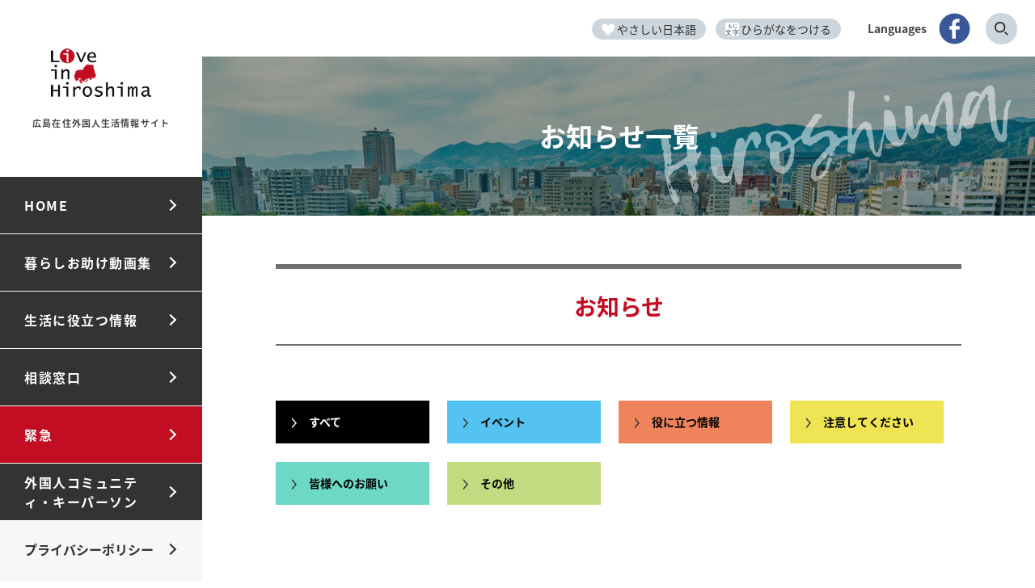

--- FILE ---
content_type: text/html; charset=UTF-8
request_url: https://live-in-hiroshima.jp/news/page/7/
body_size: 30274
content:
<!DOCTYPE html>
<html lang="ja">
<head>
<meta charset="utf-8">
<meta http-equiv="X-UA-Compatible" content="IE=edge,chrome=1">
<meta name="viewport" content="width=device-width,user-scalable=no,maximum-scale=1" />
<link rel="icon" href="https://live-in-hiroshima.jp/favicon.ico">

<link href="https://live-in-hiroshima.jp/assets/css/common_re.css?20260124155832" rel="stylesheet" media="screen,print" type="text/css" />
<link href="https://live-in-hiroshima.jp/assets/css/top_re.css?20260124155832" rel="stylesheet" media="screen,print" type="text/css" />
<link rel="stylesheet" href="https://maxcdn.bootstrapcdn.com/font-awesome/4.4.0/css/font-awesome.min.css">
<script src="https://tsutaeru.cloud/assets/snippet/js/tsutaeru-v2.js?api_key=2f957276-5ac9-4dd4-b028-e23b4ebcfda1&button=easy,ruby,polly"></script>
<!-- Global site tag (gtag.js) - Google Analytics -->
<script async src="https://www.googletagmanager.com/gtag/js?id=G-QFWYZR8KFX"></script>
<script>
  window.dataLayer = window.dataLayer || [];
  function gtag(){dataLayer.push(arguments);}
  gtag('js', new Date());

  gtag('config', 'UA-163871305-1');
    gtag('config', 'G-QFWYZR8KFX');
</script>
<title>お知らせ &#8211; ページ 7 &#8211; Live in Hiroshima</title>
<meta name='robots' content='max-image-preview:large' />
	<style>img:is([sizes="auto" i], [sizes^="auto," i]) { contain-intrinsic-size: 3000px 1500px }</style>
	<script type="text/javascript">
/* <![CDATA[ */
window._wpemojiSettings = {"baseUrl":"https:\/\/s.w.org\/images\/core\/emoji\/16.0.1\/72x72\/","ext":".png","svgUrl":"https:\/\/s.w.org\/images\/core\/emoji\/16.0.1\/svg\/","svgExt":".svg","source":{"concatemoji":"https:\/\/live-in-hiroshima.jp\/wp\/wp-includes\/js\/wp-emoji-release.min.js?ver=6.8.3"}};
/*! This file is auto-generated */
!function(s,n){var o,i,e;function c(e){try{var t={supportTests:e,timestamp:(new Date).valueOf()};sessionStorage.setItem(o,JSON.stringify(t))}catch(e){}}function p(e,t,n){e.clearRect(0,0,e.canvas.width,e.canvas.height),e.fillText(t,0,0);var t=new Uint32Array(e.getImageData(0,0,e.canvas.width,e.canvas.height).data),a=(e.clearRect(0,0,e.canvas.width,e.canvas.height),e.fillText(n,0,0),new Uint32Array(e.getImageData(0,0,e.canvas.width,e.canvas.height).data));return t.every(function(e,t){return e===a[t]})}function u(e,t){e.clearRect(0,0,e.canvas.width,e.canvas.height),e.fillText(t,0,0);for(var n=e.getImageData(16,16,1,1),a=0;a<n.data.length;a++)if(0!==n.data[a])return!1;return!0}function f(e,t,n,a){switch(t){case"flag":return n(e,"\ud83c\udff3\ufe0f\u200d\u26a7\ufe0f","\ud83c\udff3\ufe0f\u200b\u26a7\ufe0f")?!1:!n(e,"\ud83c\udde8\ud83c\uddf6","\ud83c\udde8\u200b\ud83c\uddf6")&&!n(e,"\ud83c\udff4\udb40\udc67\udb40\udc62\udb40\udc65\udb40\udc6e\udb40\udc67\udb40\udc7f","\ud83c\udff4\u200b\udb40\udc67\u200b\udb40\udc62\u200b\udb40\udc65\u200b\udb40\udc6e\u200b\udb40\udc67\u200b\udb40\udc7f");case"emoji":return!a(e,"\ud83e\udedf")}return!1}function g(e,t,n,a){var r="undefined"!=typeof WorkerGlobalScope&&self instanceof WorkerGlobalScope?new OffscreenCanvas(300,150):s.createElement("canvas"),o=r.getContext("2d",{willReadFrequently:!0}),i=(o.textBaseline="top",o.font="600 32px Arial",{});return e.forEach(function(e){i[e]=t(o,e,n,a)}),i}function t(e){var t=s.createElement("script");t.src=e,t.defer=!0,s.head.appendChild(t)}"undefined"!=typeof Promise&&(o="wpEmojiSettingsSupports",i=["flag","emoji"],n.supports={everything:!0,everythingExceptFlag:!0},e=new Promise(function(e){s.addEventListener("DOMContentLoaded",e,{once:!0})}),new Promise(function(t){var n=function(){try{var e=JSON.parse(sessionStorage.getItem(o));if("object"==typeof e&&"number"==typeof e.timestamp&&(new Date).valueOf()<e.timestamp+604800&&"object"==typeof e.supportTests)return e.supportTests}catch(e){}return null}();if(!n){if("undefined"!=typeof Worker&&"undefined"!=typeof OffscreenCanvas&&"undefined"!=typeof URL&&URL.createObjectURL&&"undefined"!=typeof Blob)try{var e="postMessage("+g.toString()+"("+[JSON.stringify(i),f.toString(),p.toString(),u.toString()].join(",")+"));",a=new Blob([e],{type:"text/javascript"}),r=new Worker(URL.createObjectURL(a),{name:"wpTestEmojiSupports"});return void(r.onmessage=function(e){c(n=e.data),r.terminate(),t(n)})}catch(e){}c(n=g(i,f,p,u))}t(n)}).then(function(e){for(var t in e)n.supports[t]=e[t],n.supports.everything=n.supports.everything&&n.supports[t],"flag"!==t&&(n.supports.everythingExceptFlag=n.supports.everythingExceptFlag&&n.supports[t]);n.supports.everythingExceptFlag=n.supports.everythingExceptFlag&&!n.supports.flag,n.DOMReady=!1,n.readyCallback=function(){n.DOMReady=!0}}).then(function(){return e}).then(function(){var e;n.supports.everything||(n.readyCallback(),(e=n.source||{}).concatemoji?t(e.concatemoji):e.wpemoji&&e.twemoji&&(t(e.twemoji),t(e.wpemoji)))}))}((window,document),window._wpemojiSettings);
/* ]]> */
</script>
<style id='wp-emoji-styles-inline-css' type='text/css'>

	img.wp-smiley, img.emoji {
		display: inline !important;
		border: none !important;
		box-shadow: none !important;
		height: 1em !important;
		width: 1em !important;
		margin: 0 0.07em !important;
		vertical-align: -0.1em !important;
		background: none !important;
		padding: 0 !important;
	}
</style>
<link rel='stylesheet' id='wp-block-library-css' href='https://live-in-hiroshima.jp/wp/wp-includes/css/dist/block-library/style.min.css?ver=6.8.3' type='text/css' media='all' />
<style id='classic-theme-styles-inline-css' type='text/css'>
/*! This file is auto-generated */
.wp-block-button__link{color:#fff;background-color:#32373c;border-radius:9999px;box-shadow:none;text-decoration:none;padding:calc(.667em + 2px) calc(1.333em + 2px);font-size:1.125em}.wp-block-file__button{background:#32373c;color:#fff;text-decoration:none}
</style>
<style id='global-styles-inline-css' type='text/css'>
:root{--wp--preset--aspect-ratio--square: 1;--wp--preset--aspect-ratio--4-3: 4/3;--wp--preset--aspect-ratio--3-4: 3/4;--wp--preset--aspect-ratio--3-2: 3/2;--wp--preset--aspect-ratio--2-3: 2/3;--wp--preset--aspect-ratio--16-9: 16/9;--wp--preset--aspect-ratio--9-16: 9/16;--wp--preset--color--black: #000000;--wp--preset--color--cyan-bluish-gray: #abb8c3;--wp--preset--color--white: #ffffff;--wp--preset--color--pale-pink: #f78da7;--wp--preset--color--vivid-red: #cf2e2e;--wp--preset--color--luminous-vivid-orange: #ff6900;--wp--preset--color--luminous-vivid-amber: #fcb900;--wp--preset--color--light-green-cyan: #7bdcb5;--wp--preset--color--vivid-green-cyan: #00d084;--wp--preset--color--pale-cyan-blue: #8ed1fc;--wp--preset--color--vivid-cyan-blue: #0693e3;--wp--preset--color--vivid-purple: #9b51e0;--wp--preset--gradient--vivid-cyan-blue-to-vivid-purple: linear-gradient(135deg,rgba(6,147,227,1) 0%,rgb(155,81,224) 100%);--wp--preset--gradient--light-green-cyan-to-vivid-green-cyan: linear-gradient(135deg,rgb(122,220,180) 0%,rgb(0,208,130) 100%);--wp--preset--gradient--luminous-vivid-amber-to-luminous-vivid-orange: linear-gradient(135deg,rgba(252,185,0,1) 0%,rgba(255,105,0,1) 100%);--wp--preset--gradient--luminous-vivid-orange-to-vivid-red: linear-gradient(135deg,rgba(255,105,0,1) 0%,rgb(207,46,46) 100%);--wp--preset--gradient--very-light-gray-to-cyan-bluish-gray: linear-gradient(135deg,rgb(238,238,238) 0%,rgb(169,184,195) 100%);--wp--preset--gradient--cool-to-warm-spectrum: linear-gradient(135deg,rgb(74,234,220) 0%,rgb(151,120,209) 20%,rgb(207,42,186) 40%,rgb(238,44,130) 60%,rgb(251,105,98) 80%,rgb(254,248,76) 100%);--wp--preset--gradient--blush-light-purple: linear-gradient(135deg,rgb(255,206,236) 0%,rgb(152,150,240) 100%);--wp--preset--gradient--blush-bordeaux: linear-gradient(135deg,rgb(254,205,165) 0%,rgb(254,45,45) 50%,rgb(107,0,62) 100%);--wp--preset--gradient--luminous-dusk: linear-gradient(135deg,rgb(255,203,112) 0%,rgb(199,81,192) 50%,rgb(65,88,208) 100%);--wp--preset--gradient--pale-ocean: linear-gradient(135deg,rgb(255,245,203) 0%,rgb(182,227,212) 50%,rgb(51,167,181) 100%);--wp--preset--gradient--electric-grass: linear-gradient(135deg,rgb(202,248,128) 0%,rgb(113,206,126) 100%);--wp--preset--gradient--midnight: linear-gradient(135deg,rgb(2,3,129) 0%,rgb(40,116,252) 100%);--wp--preset--font-size--small: 13px;--wp--preset--font-size--medium: 20px;--wp--preset--font-size--large: 36px;--wp--preset--font-size--x-large: 42px;--wp--preset--spacing--20: 0.44rem;--wp--preset--spacing--30: 0.67rem;--wp--preset--spacing--40: 1rem;--wp--preset--spacing--50: 1.5rem;--wp--preset--spacing--60: 2.25rem;--wp--preset--spacing--70: 3.38rem;--wp--preset--spacing--80: 5.06rem;--wp--preset--shadow--natural: 6px 6px 9px rgba(0, 0, 0, 0.2);--wp--preset--shadow--deep: 12px 12px 50px rgba(0, 0, 0, 0.4);--wp--preset--shadow--sharp: 6px 6px 0px rgba(0, 0, 0, 0.2);--wp--preset--shadow--outlined: 6px 6px 0px -3px rgba(255, 255, 255, 1), 6px 6px rgba(0, 0, 0, 1);--wp--preset--shadow--crisp: 6px 6px 0px rgba(0, 0, 0, 1);}:where(.is-layout-flex){gap: 0.5em;}:where(.is-layout-grid){gap: 0.5em;}body .is-layout-flex{display: flex;}.is-layout-flex{flex-wrap: wrap;align-items: center;}.is-layout-flex > :is(*, div){margin: 0;}body .is-layout-grid{display: grid;}.is-layout-grid > :is(*, div){margin: 0;}:where(.wp-block-columns.is-layout-flex){gap: 2em;}:where(.wp-block-columns.is-layout-grid){gap: 2em;}:where(.wp-block-post-template.is-layout-flex){gap: 1.25em;}:where(.wp-block-post-template.is-layout-grid){gap: 1.25em;}.has-black-color{color: var(--wp--preset--color--black) !important;}.has-cyan-bluish-gray-color{color: var(--wp--preset--color--cyan-bluish-gray) !important;}.has-white-color{color: var(--wp--preset--color--white) !important;}.has-pale-pink-color{color: var(--wp--preset--color--pale-pink) !important;}.has-vivid-red-color{color: var(--wp--preset--color--vivid-red) !important;}.has-luminous-vivid-orange-color{color: var(--wp--preset--color--luminous-vivid-orange) !important;}.has-luminous-vivid-amber-color{color: var(--wp--preset--color--luminous-vivid-amber) !important;}.has-light-green-cyan-color{color: var(--wp--preset--color--light-green-cyan) !important;}.has-vivid-green-cyan-color{color: var(--wp--preset--color--vivid-green-cyan) !important;}.has-pale-cyan-blue-color{color: var(--wp--preset--color--pale-cyan-blue) !important;}.has-vivid-cyan-blue-color{color: var(--wp--preset--color--vivid-cyan-blue) !important;}.has-vivid-purple-color{color: var(--wp--preset--color--vivid-purple) !important;}.has-black-background-color{background-color: var(--wp--preset--color--black) !important;}.has-cyan-bluish-gray-background-color{background-color: var(--wp--preset--color--cyan-bluish-gray) !important;}.has-white-background-color{background-color: var(--wp--preset--color--white) !important;}.has-pale-pink-background-color{background-color: var(--wp--preset--color--pale-pink) !important;}.has-vivid-red-background-color{background-color: var(--wp--preset--color--vivid-red) !important;}.has-luminous-vivid-orange-background-color{background-color: var(--wp--preset--color--luminous-vivid-orange) !important;}.has-luminous-vivid-amber-background-color{background-color: var(--wp--preset--color--luminous-vivid-amber) !important;}.has-light-green-cyan-background-color{background-color: var(--wp--preset--color--light-green-cyan) !important;}.has-vivid-green-cyan-background-color{background-color: var(--wp--preset--color--vivid-green-cyan) !important;}.has-pale-cyan-blue-background-color{background-color: var(--wp--preset--color--pale-cyan-blue) !important;}.has-vivid-cyan-blue-background-color{background-color: var(--wp--preset--color--vivid-cyan-blue) !important;}.has-vivid-purple-background-color{background-color: var(--wp--preset--color--vivid-purple) !important;}.has-black-border-color{border-color: var(--wp--preset--color--black) !important;}.has-cyan-bluish-gray-border-color{border-color: var(--wp--preset--color--cyan-bluish-gray) !important;}.has-white-border-color{border-color: var(--wp--preset--color--white) !important;}.has-pale-pink-border-color{border-color: var(--wp--preset--color--pale-pink) !important;}.has-vivid-red-border-color{border-color: var(--wp--preset--color--vivid-red) !important;}.has-luminous-vivid-orange-border-color{border-color: var(--wp--preset--color--luminous-vivid-orange) !important;}.has-luminous-vivid-amber-border-color{border-color: var(--wp--preset--color--luminous-vivid-amber) !important;}.has-light-green-cyan-border-color{border-color: var(--wp--preset--color--light-green-cyan) !important;}.has-vivid-green-cyan-border-color{border-color: var(--wp--preset--color--vivid-green-cyan) !important;}.has-pale-cyan-blue-border-color{border-color: var(--wp--preset--color--pale-cyan-blue) !important;}.has-vivid-cyan-blue-border-color{border-color: var(--wp--preset--color--vivid-cyan-blue) !important;}.has-vivid-purple-border-color{border-color: var(--wp--preset--color--vivid-purple) !important;}.has-vivid-cyan-blue-to-vivid-purple-gradient-background{background: var(--wp--preset--gradient--vivid-cyan-blue-to-vivid-purple) !important;}.has-light-green-cyan-to-vivid-green-cyan-gradient-background{background: var(--wp--preset--gradient--light-green-cyan-to-vivid-green-cyan) !important;}.has-luminous-vivid-amber-to-luminous-vivid-orange-gradient-background{background: var(--wp--preset--gradient--luminous-vivid-amber-to-luminous-vivid-orange) !important;}.has-luminous-vivid-orange-to-vivid-red-gradient-background{background: var(--wp--preset--gradient--luminous-vivid-orange-to-vivid-red) !important;}.has-very-light-gray-to-cyan-bluish-gray-gradient-background{background: var(--wp--preset--gradient--very-light-gray-to-cyan-bluish-gray) !important;}.has-cool-to-warm-spectrum-gradient-background{background: var(--wp--preset--gradient--cool-to-warm-spectrum) !important;}.has-blush-light-purple-gradient-background{background: var(--wp--preset--gradient--blush-light-purple) !important;}.has-blush-bordeaux-gradient-background{background: var(--wp--preset--gradient--blush-bordeaux) !important;}.has-luminous-dusk-gradient-background{background: var(--wp--preset--gradient--luminous-dusk) !important;}.has-pale-ocean-gradient-background{background: var(--wp--preset--gradient--pale-ocean) !important;}.has-electric-grass-gradient-background{background: var(--wp--preset--gradient--electric-grass) !important;}.has-midnight-gradient-background{background: var(--wp--preset--gradient--midnight) !important;}.has-small-font-size{font-size: var(--wp--preset--font-size--small) !important;}.has-medium-font-size{font-size: var(--wp--preset--font-size--medium) !important;}.has-large-font-size{font-size: var(--wp--preset--font-size--large) !important;}.has-x-large-font-size{font-size: var(--wp--preset--font-size--x-large) !important;}
:where(.wp-block-post-template.is-layout-flex){gap: 1.25em;}:where(.wp-block-post-template.is-layout-grid){gap: 1.25em;}
:where(.wp-block-columns.is-layout-flex){gap: 2em;}:where(.wp-block-columns.is-layout-grid){gap: 2em;}
:root :where(.wp-block-pullquote){font-size: 1.5em;line-height: 1.6;}
</style>
<link rel="https://api.w.org/" href="https://live-in-hiroshima.jp/wp-json/" /><script type="text/javascript" src="https://live-in-hiroshima.jp/assets/js/jquery-1.9.1.min.js"></script>
<script>
    $(function() {
        var userAgent = window.navigator.userAgent.toLowerCase();console.log(userAgent.indexOf('msie'));
        if(userAgent.indexOf('msie') != -1 || userAgent.indexOf('trident') != -1) {
            $('.lang_box').hide();
            $('.lang_box_ex').show();
        } else if(userAgent.indexOf('edge') != -1) {
            $('.lang_box').hide();
            $('.lang_box_ex').show();
        }
    });
</script>
<script type="text/javascript" src="https://live-in-hiroshima.jp/assets/js/defalt.js?20260124155832"></script>
</head>
<body class="archive paged post-type-archive post-type-archive-news paged-7 post-type-paged-7 wp-theme-live2025">

    <article id="TOP">
<header>
    <section id="sidebar">
        
        <p id="logo"><a href="https://live-in-hiroshima.jp"><img src="https://live-in-hiroshima.jp/assets/images/common/logo.svg" alt=""></a></p>
        <p class="site_name">広島在住外国人生活情報サイト</p>
        <p id="lang_btn"><a href="javascript:void(0);">lang</a></p>
        <p id="sp_menu_btn"><a href="javascript:void(0);">menu</a></p>
        <nav>
            <ul>
                <li><a href="https://live-in-hiroshima.jp">HOME</a></li>
                <li><a href="https://live-in-hiroshima.jp/scene/">暮らしお助け動画集</a></li>
                <li><a href="javascript:void(0);" class="menu">生活に役立つ情報</a>
                    <div class="nav_box">
                        <ul>
                            <li class="nav_list01"><a href="https://live-in-hiroshima.jp/residence/">在留資格</a></li>
                            <li class="nav_list15"><a href="https://live-in-hiroshima.jp/procedure/">市町の役場での手続き</a></li>
                            <li class="nav_list07"><a href="https://live-in-hiroshima.jp/work/">働く</a></li>
                            <li class="nav_list03"><a href="https://live-in-hiroshima.jp/child_rearing/">出産・子育て</a></li>
                            <li class="nav_list16"><a href="https://live-in-hiroshima.jp/school/">学校</a></li>
                            <li class="nav_list06"><a href="https://live-in-hiroshima.jp/japanease/">日本語を学ぶ</a></li>
                            <li class="nav_list04"><a href="https://live-in-hiroshima.jp/disease/">病気・ケガ</a></li>
                            <li class="nav_list08"><a href="https://live-in-hiroshima.jp/welfare/">年金・福祉</a></li>
                            <li class="nav_list17"><a href="https://live-in-hiroshima.jp/tax/">税金</a></li>
                            <li class="nav_list02"><a href="https://live-in-hiroshima.jp/traffic/">交通</a></li>
                            <li class="nav_list18"><a href="https://live-in-hiroshima.jp/housing/">住宅</a></li>
                            <li class="nav_list19"><a href="https://live-in-hiroshima.jp/tourism/">観光</a></li>
                            <li class="nav_list09"><a href="https://live-in-hiroshima.jp/rule/">その他・生活のルール</a></li>
                            <li class="nav_list10"><a href="https://live-in-hiroshima.jp/guidebook/">生活ガイドブック</a></li>
                        </ul>
                    </div>
                </li>
                <li><a href="https://live-in-hiroshima.jp/consultation/">相談窓口</a></li>
                <li class="emergency"><a href="javascript:void(0);" class="menu">緊急</a>
                    <div class="nav_box">
                        <ul>
                            <li class="nav_list11"><a href="https://live-in-hiroshima.jp/hospital/">病院を探す・救急車を呼ぶ</a></li>
                            <li class="nav_list12"><a href="https://live-in-hiroshima.jp/police/">警察を呼ぶ</a></li>
                            <li class="nav_list13"><a href="https://live-in-hiroshima.jp/fire/">消防車を呼ぶ</a></li>
                            <li class="nav_list14"><a href="https://live-in-hiroshima.jp/disaster/">災害情報を知る</a></li>
                        </ul>
                    </div>
                </li>
                <li><a href="https://live-in-hiroshima.jp/community/">外国人コミュニティ・キーパーソン</a></li>
                <li class="privacy"><a href="https://live-in-hiroshima.jp/privacy/">プライバシーポリシー</a></li>
            </ul>
        </nav>
    </section>
</header>



<section id="main_contents">
    <div id="head_cnt">
                    <div class="lang_box">
                        <p>Languages</p>
                        <div id="google_translate_element"></div>
            <script type="text/javascript">
                function googleTranslateElementInit() {
                    new google.translate.TranslateElement({pageLanguage: 'ja', includedLanguages: 'ja,zh-CN,ko,tl,pt,es,en,vi,id,th,ne,uk,ru,my,hi,bn,km,zh-TW,ta,ms,ur', layout: google.translate.TranslateElement.InlineLayout.SIMPLE, autoDisplay: false}, 'google_translate_element');
                }
            </script>
            <script type="text/javascript" src="//translate.google.com/translate_a/element.js?cb=googleTranslateElementInit"></script>
                    </div>
        <div id="sns_blk"><a href="https://www.facebook.com/chikokusai415/" target="_blank">
            <picture>
                <source srcset="https://live-in-hiroshima.jp/assets/images/common/icon_facebook.svg" media="(min-width: 768px)" type="image/png">
                <img src="https://live-in-hiroshima.jp/assets/images/common/icon_facebook_white.svg" alt="Facebook">
            </picture>            
        </a></div>
        
        <div id="search_blk">
            <form action="https://live-in-hiroshima.jp/search/" method="get" name="search_form">
                <input type="text" name="q" value="" placeholder="Search">
                <a href="javascript:document.search_form.submit();"><img src="https://live-in-hiroshima.jp/assets/images/common/search_icon.svg" alt="検索"/></a>
            </form>
        </div>
    </div>
    
	<div id="NEWS" class="OTHER">

    <section id="topban">
        <div class="page_title">お知らせ一覧</div>
    </section>

    <section id="contents">
        <div class="inner">
                <div class="content_title">お知らせ</div>
                <div class="news_cat_wrap">
                <ul>
                <li class="cat_01"><a href="https://live-in-hiroshima.jp/news/">すべて</a></li>
                <li class="cat_02"><a href="https://live-in-hiroshima.jp/news/news_category/cat_ev/">イベント</a></li>
                <li class="cat_03"><a href="https://live-in-hiroshima.jp/news/news_category/cat_yaku/">役に立つ情報</a></li>
                <li class="cat_04"><a href="https://live-in-hiroshima.jp/news/news_category/cat_chu/">注意してください</a></li>
                <li class="cat_05"><a href="https://live-in-hiroshima.jp/news/news_category/cat_mina/">皆様へのお願い</a></li>
                <li class="cat_06"><a href="https://live-in-hiroshima.jp/news/news_category/cat_sonota/">その他</a></li>
                </ul>
                </div>
	                                <div class="rows">
				                                                            <div class="list">
                                <a href="https://live-in-hiroshima.jp/news/2679/">
                                    <div class="date cat_yaku"><span>2025年（ねん）02月（がつ）18日（にち）</span></div>
                                    <div class="title">２月22日（土）　外国人無料相談会のお知らせ</div>
                                </a>
                            </div>
                                                                            <div class="list">
                                <a href="https://live-in-hiroshima.jp/news/2667/">
                                    <div class="date cat_ev"><span>2025年（ねん）02月（がつ）18日（にち）</span></div>
                                    <div class="title">3/6【オンラインイベント】日本の田舎の暮らし方紹介</div>
                                </a>
                            </div>
                                                                            <div class="list">
                                <a href="https://live-in-hiroshima.jp/news/2664/">
                                    <div class="date cat_ev"><span>2025年（ねん）02月（がつ）14日（にち）</span></div>
                                    <div class="title">いよいよ明後日！：国際交流フェスタinくれ</div>
                                </a>
                            </div>
                                                                            <div class="list">
                                <a href="https://live-in-hiroshima.jp/news/2662/">
                                    <div class="date cat_ev"><span>2025年（ねん）02月（がつ）13日（にち）</span></div>
                                    <div class="title">2/15～16　広島城オイスターフェス2025のお知らせ</div>
                                </a>
                            </div>
                                                                            <div class="list">
                                <a href="https://live-in-hiroshima.jp/news/2661/">
                                    <div class="date cat_yaku"><span>2025年（ねん）02月（がつ）10日（にち）</span></div>
                                    <div class="title">４月１日から在留手続きの手数料が変わります。</div>
                                </a>
                            </div>
                                                                            <div class="list">
                                <a href="https://live-in-hiroshima.jp/news/2659/">
                                    <div class="date cat_ev"><span>2025年（ねん）02月（がつ）06日（にち）</span></div>
                                    <div class="title">ひな祭りウィークが始まります！</div>
                                </a>
                            </div>
                                                                            <div class="list">
                                <a href="https://live-in-hiroshima.jp/news/2657/">
                                    <div class="date cat_ev"><span>2025年（ねん）02月（がつ）03日（にち）</span></div>
                                    <div class="title">２月１６日　　福山市が多文化共生セミナーを開催します！</div>
                                </a>
                            </div>
                                                                            <div class="list">
                                <a href="https://live-in-hiroshima.jp/news/2656/">
                                    <div class="date cat_ev"><span>2025年（ねん）01月（がつ）31日（にち）</span></div>
                                    <div class="title">2月１日～２日　広島で初めてインドの祭典があります！</div>
                                </a>
                            </div>
                                                                            <div class="list">
                                <a href="https://live-in-hiroshima.jp/news/2653/">
                                    <div class="date cat_yaku"><span>2025年（ねん）01月（がつ）30日（にち）</span></div>
                                    <div class="title">オンラインで在留手続きができます。</div>
                                </a>
                            </div>
                                                                            <div class="list">
                                <a href="https://live-in-hiroshima.jp/news/2651/">
                                    <div class="date cat_yaku"><span>2025年（ねん）01月（がつ）28日（にち）</span></div>
                                    <div class="title">３月７日　外国人留学生向け合同企業説明会があります！</div>
                                </a>
                            </div>
                                            </div>
                    <ul class="pagination" role="menubar" aria-label="Pagination"><li class="first"><a href="https://live-in-hiroshima.jp/news/page/6/"><span>first</span></a></li><li><a href="https://live-in-hiroshima.jp/news/page/3/" class="inactive" >3</a></li><li><a href="https://live-in-hiroshima.jp/news/page/4/" class="inactive" >4</a></li><li><a href="https://live-in-hiroshima.jp/news/page/5/" class="inactive" >5</a></li><li><a href="https://live-in-hiroshima.jp/news/page/6/" class="inactive" >6</a></li><li class="current"><a>7</a></li><li><a href="https://live-in-hiroshima.jp/news/page/8/" class="inactive" >8</a></li><li><a href="https://live-in-hiroshima.jp/news/page/9/" class="inactive" >9</a></li><li><a href="https://live-in-hiroshima.jp/news/page/10/" class="inactive" >10</a></li><li><a href="https://live-in-hiroshima.jp/news/page/11/" class="inactive" >11</a></li><li class="last"><a href="https://live-in-hiroshima.jp/news/page/8/"><span>Next</span></a></li></ul>                        </div>
    </section>
    
</div>

<footer id="footer">
                <div class="inner">
                    <div class="pagetop"><a href="#"><img src="https://live-in-hiroshima.jp/assets/images/common/pagetop.svg" alt=""/></a></div>
                    <div class="rows">
                        <div class="logo"><img src="https://live-in-hiroshima.jp/assets/images/common/logo.svg" alt=""/></div>
                        <div class="copyright"><small>copyright © Live in Hiroshima All Rights Reserved.</small></div>
                    </div>
                </div>
            </footer>

        </section>

    </article>

    <div id="overlay"></div>


    <script type="text/javascript" src="https://live-in-hiroshima.jp/assets/js/common.js?20260124155832"></script>
    <script type="speculationrules">
{"prefetch":[{"source":"document","where":{"and":[{"href_matches":"\/*"},{"not":{"href_matches":["\/wp\/wp-*.php","\/wp\/wp-admin\/*","\/wp\/wp-content\/uploads\/*","\/wp\/wp-content\/*","\/wp\/wp-content\/plugins\/*","\/wp\/wp-content\/themes\/live2025\/*","\/*\\?(.+)"]}},{"not":{"selector_matches":"a[rel~=\"nofollow\"]"}},{"not":{"selector_matches":".no-prefetch, .no-prefetch a"}}]},"eagerness":"conservative"}]}
</script>
<!-- User Heat Tag -->
<script type="text/javascript">
(function(add, cla){window['UserHeatTag']=cla;window[cla]=window[cla]||function(){(window[cla].q=window[cla].q||[]).push(arguments)},window[cla].l=1*new Date();var ul=document.createElement('script');var tag = document.getElementsByTagName('script')[0];ul.async=1;ul.src=add;tag.parentNode.insertBefore(ul,tag);})('//uh.nakanohito.jp/uhj2/uh.js', '_uhtracker');_uhtracker({id:'uh19SKL9ZZ'});
</script>
<!-- End User Heat Tag --></body>
</html>

--- FILE ---
content_type: text/css
request_url: https://live-in-hiroshima.jp/assets/css/common_re.css?20260124155832
body_size: 49750
content:
@charset "utf-8";

@import url(https://fonts.googleapis.com/earlyaccess/notosansjapanese.css);
/* reset */
body,div,dl,dt,dd,ul,ol,li,h1,h2,h3,h4,h5,h6,pre,code,form,fieldset,legend,input,textarea,p,blockquote,th,td {
    margin: 0;
    padding: 0;
}
table {
    border-collapse: collapse;
}
fieldset,img {
    border: 0;
    vertical-align: top;
}
address,caption,cite,code,dfn,em,th,var {
    font-style: normal;
    font-weight: normal;
}
li {
    list-style: none;
}
caption,th {
    text-align: left;
}
h1,h2,h3,h4,h5,h6 {
    font-size: 100%;
    font-weight: normal;
}
q:before,q:after {
    content: '';
}
abbr,acronym {
    border: 0;
    font-variant: normal;
}
sup {
    vertical-align: text-top;
}
sub {
    vertical-align: text-bottom;
}
input,textarea,select {
    font-family: inherit;
    font-size: inherit;
    font-weight: inherit;
}
input,textarea,select {
    *font-size: 100%;
}
legend {
    color: #000;
}
del,ins {
    text-decoration: none;
}
section {
    display: block;
}
figure,figcaption {
    margin: 0;
    padding: 0;
}
a:link,a:visited {
    transition: ease-in-out .2s;
    -webkit-transition: ease-in-out .2s;
    -moz-transition: ease-in-out .2s;
}
a:hover {
    text-decoration: none;
    opacity: .8;
}
img {
    max-width: 100%;
    height: auto;
    width /***/: auto;
}

body {
    font-family: 'Noto Sans Japanese',"Hiragino Kaku Gothic ProN","ヒラギノ角ゴ Pro W3", "Hiragino Kaku Gothic Pro","メイリオ", Meiryo, Osaka, "ＭＳ Ｐゴシック", "MS PGothic", sans-serif;
    font-size: 14px;
    color: #464646;
    line-height: 1.8;
}
@media screen and (max-width:480px) {
    body {
        font-size: 80%;
        line-height: 1.8;
    }
}
.tsutaeru-menu,
#tsutaeru-info {
    display: none;
}
#head_cnt {
    display: flex;
    align-items: center;
    justify-content: flex-end;
    width: 100%;
    padding: 15px 2px 14px;
    box-sizing: border-box;
    position: sticky;
    top: 0;
    left: 0;
    background: #FFF;
    z-index: 900;
}
#head_cnt .tsutaeru-menu {
    display: flex;
    background-color: transparent;
    padding: 0;
    margin-right: 32px;
}
#head_cnt .tsutaeru-menu ul li a {
    color: #333333;
    background-color: #CDD6DD;
    border-radius: 50px;
    background-position: 12px 50%;
    background-size: 17px auto;
    padding: 5px 12px 5px 31px;
}
#head_cnt .lang_box {
    display: flex;
    gap: 10px;
    font-weight: bold;
    margin-right: 14px;
}
#sns_blk {
    width: 41px;
    height: 41px;
    margin-right: 14px;
}
#search_blk form {
    display: flex;
    align-items: center;
    padding-left: 20px;
}
#search_blk form input {
    border: 2px solid #CDD6DD;
    border-right-color: transparent;
    border-radius: 40px 0 0 40px;
    padding: 5px 0;
    height: 25px;
    width: 0;
    transition: width 0.6s;
}
#search_blk form input.active,
#search_blk form input:hover,
#search_blk form input:focus,
#search_blk form input:has(+ a:focus),
#search_blk form input:has(+ a:hover) {
    padding: 5px 30px 5px 10px;
    width: 80px;
}
#search_blk form a {
    display: flex;
    align-items: center;
    justify-content: center;
    width: 35px;
    height: 35px;
    border: 2px solid #CDD6DD;
    background-color: #CDD6DD;
    border-radius: 40px;
    position: relative;
    left: -20px;
    z-index: 1;
}
@media screen and (max-width: 768px) {
}
.inner {
    max-width: 1140px;
    width: 94%;
    margin: auto;
}
@media screen and (max-width:480px) {
    .inner {
        padding: 0 20px;
        max-width: 100%;
        width: 100%;
        box-sizing: border-box;
    }
}

@media screen and (max-width: 768px) {
	.sp-none {
		display: none !important;
	}
	.pc-none {
		display: block !important;
	}
    .lang_box .sp-none {
        margin-right: 8px;
    }
}
@media screen and (min-width: 768px) {
	.sp-none {
		display: block !important;
	}
    .lang_box .sp-none {
        margin-right: 8px;
        color: #ffffff;
    }
	.pc-none {
		display: none !important;
	}
}
#select_link_box p {
margin-bottom: 0!important;
}
/*ページリンク*/
#select_link_box {
    text-align: center;
    margin: 0 0 50px;
}
#select_link_box p,
#select_link_box select {
    display: inline-block;
    vertical-align: middle;
}
#select_link_box p {
    font-size: 18px;
    font-weight: bold;
    margin-right: 9px;
}
#select_link_box p:last-child {
    font-size: 14px;
    font-weight: normal;
}
#select_link_box select {
    width: 305px;
    height: 37px;
    border: 1px solid #333333;
    border-radius: 0;
    position: relative;
    -webkit-appearance: none;
    -moz-appearance: none;
    appearance: none;
    padding: 4px 36px 2px 16px;
    background:#FFFFFF url("../images/select_btn.png") right top no-repeat;
    background-size: auto 100%;
    font-size: 14px;
    margin-right: 6px;
}
select::-ms-expand {
	display: none;
}

#select_link_box select,
#select_link_box select option:first-child {
    color: #707070;
}
#select_link_box select option {
    color: #000000;
}


article {
    display: -webkit-flex;
    display: flex;
    margin: 0 auto;
    width: 100%;
}
@media screen and (max-width: 768px) {
    article {
        flex-direction: column;
        padding-bottom: 45px;
    }
    #head_cnt {
        display: none;
    }
    .privacy #head_cnt {
        display: block;
        position: relative;
        padding: 18px 25px 14px;
        text-align: left;
        background: transparent;
    }
}

input::placeholder,
select::placeholder,
option::placeholder {
    color: #999;
}
input:-ms-input-placeholder {
    color: #999;
}
input::-ms-input-placeholder {
    color: #999;
}

@media screen and (max-width:768px) {


    .accordion_icon,
    .accordion_icon span {
        display: inline-block;
        transition: all .4s;
        box-sizing: border-box;
    }

    .accordion_icon {
        position: absolute;
        width: 30px;
        height: 30px;
        right: 10px;
        margin-top: -7px;
        top: 50%;
        vertical-align: middle;
    }

    .accordion_icon span {
        position: absolute;
        left: 6px;
        width: 50%;
        height: 2px;
        background-color: #fff;
        border-radius: 4px;
        -webkit-border-radius: 4px;
        -ms-border-radius: 4px;
        -moz-border-radius: 4px;
        -o-border-radius: 4px;
    }

    .accordion_icon span:nth-of-type(1) {
        top: 5px;
        transform: rotate(0deg);
        -webkit-transform: rotate(0deg);
        -moz-transform: rotate(0deg);
        -ms-transform: rotate(0deg);
        -o-transform: rotate(0deg);
    }

    .accordion_icon span:nth-of-type(2) {
        top: 5px;
        transform: rotate(90deg);
        -webkit-transform: rotate(90deg);
        -moz-transform: rotate(90deg);
        -ms-transform: rotate(90deg);
        -o-transform: rotate(90deg);
    }
/*＋、－切り替え*/
    .accordion_icon.active span:nth-of-type(1) {
        display: none;
    }

    .accordion_icon.active span:nth-of-type(2) {
        top: 5px;
        transform: rotate(180deg);
        -webkit-transform: rotate(180deg);
        -moz-transform: rotate(180deg);
        -ms-transform: rotate(180deg);
        -o-transform: rotate(180deg);
    }
}

header {
    position: sticky;
    top: 0;
    left: 0;
    z-index: 1000;
    height: 100vh;
    background-color: #F7F7F7;
    width: 250px;
}
header h1,
header #logo {
    padding: 60px 63px 23px;
}
header .site_name {
    text-align: center;
    font-size: 11px;
    font-weight: bold;
    letter-spacing: 1.125px;
    padding-bottom: 57px;
}
header #sidebar {
    background-color: #FFFFFF;
}
header nav {
    background-color: #F7F7F7;
}
header nav ul {
    display: block;
    list-style: none;
}
header nav ul li {
    position: relative;
    margin: 0 0 1px;
}
header nav ul li a {
    display: flex;
    align-items: center;
    color: #FFFFFF;
    background-color: #333333;
    font-size: 1rem;
    font-weight: bold;
    text-decoration: none;
    word-break: auto-phrase;
    width: 100%;
    min-height: 70px;
    padding: 10px 48px 10px 30px;
    line-height: 1.5;
    box-sizing: border-box;
    letter-spacing: 1.5px;
    position: relative;
}
header nav ul li a::after {
    content: "";
    display: block;
    width: 8px;
    height: 8px;
    border-top: 2px solid #FFFFFF;
    border-right: 2px solid #FFFFFF;
    transform: rotate(45deg);
    position: absolute;
    top: 0;
    right: 34px;
    bottom: 0;
    margin: auto;
}
header nav ul li.emergency a {
    background-color: #C30D23;
}
header nav ul li a:has( + .nav_box)::after {
    transform: rotate(0);
    border-right: none;
    border-top: 6px double #FFFFFF;
    border-bottom: 2px solid #FFFFFF;
    width: 12px;
    height: 2px;
    right: 31px;
}
header nav ul li.privacy a {
    color: #333333;
    background-color: transparent;
    letter-spacing: 0;
}
header nav ul li.privacy a::after {
    border-top-color: #333333;
    border-right-color: #333333;
}
header nav ul li a + .nav_box {
    display: none;
    position: absolute;
    top: calc(100% - 56px);
    left: 250px;
    z-index: 100;
    min-width: 302px;
    box-sizing: border-box;
    background-color: #CDD6DD;
    padding: 11px 11px;
    transform: translateY(-50%);
}
header nav ul li a:has( + .nav_box.active)::before,
header nav ul li a:has( + .nav_box):hover::before,
header nav ul li a:has( + .nav_box:hover)::before {
    content: "";
    display: block;
    width: 9px;
    height: 14px;
    background-color: #CDD6DD;
    clip-path: polygon(100% 0, 0 50%, 100% 100%);
    position: absolute;
    right: 0;
    top: 0;
    bottom: 0;
    margin: auto;
}
header nav ul li a + .nav_box.active,
header nav ul li a:hover + .nav_box,
header nav ul li a + .nav_box:hover {
    display: block;
}
header nav ul li a + .nav_box ul {
    background-color: #FFFFFF;
    border-radius: 5px;
    padding: 2px 9px 15px;
}
header nav ul li a + .nav_box ul li {
    margin-bottom: 0;
    border-bottom: 1px dashed #707070;
}
header nav ul li a + .nav_box ul li a {
    background-color: transparent;
    color: #333333;
    font-size: 0.875rem;
    font-weight: normal;
    min-height: 50px;
    padding: 8px 25px 9px 51px;
}
header nav ul li a + .nav_box ul li a::after {
    border-top: 1px solid #333333;
    border-right: 1px solid #333333;
    width: 6px;
    height: 6px;
    right: 14px;
    bottom: 3px;
}
header nav ul li a + .nav_box ul li.nav_list01 a {
    background: url("../images/common/list_icon01.svg") 10px center no-repeat;
}
header nav ul li a + .nav_box ul li.nav_list02 a {
    background: url("../images/common/list_icon02.svg") 10px center no-repeat;
}
header nav ul li a + .nav_box ul li.nav_list03 a {
    background: url("../images/common/list_icon03.svg") 14px center no-repeat;
}
header nav ul li a + .nav_box ul li.nav_list04 a {
    background: url("../images/common/list_icon04.svg") 14px center no-repeat;
}
header nav ul li a + .nav_box ul li.nav_list05 a {
    background: url("../images/common/list_icon05.svg") 12px center no-repeat;
}
header nav ul li a + .nav_box ul li.nav_list06 a {
    background: url("../images/common/list_icon06.svg") 14px center no-repeat;
}
header nav ul li a + .nav_box ul li.nav_list07 a {
    background: url("../images/common/list_icon07.svg") 15px center no-repeat;
}
header nav ul li a + .nav_box ul li.nav_list08 a {
    background: url("../images/common/list_icon08.svg") 14px center no-repeat;
}
header nav ul li a + .nav_box ul li.nav_list09 a {
    background: url("../images/common/list_icon09.svg") 15px center no-repeat;
}
header nav ul li a + .nav_box ul li.nav_list10 a {
    background: url("../images/common/list_icon10.svg") 15px center no-repeat;
}
header nav ul li a + .nav_box ul li.nav_list11 a {
    background: url("../images/common/list_icon11.svg") 15px center no-repeat;
}
header nav ul li a + .nav_box ul li.nav_list12 a {
    background: url("../images/common/list_icon12.svg") 15px center no-repeat;
}
header nav ul li a + .nav_box ul li.nav_list13 a {
    background: url("../images/common/list_icon13.svg") 15px center no-repeat;
}
header nav ul li a + .nav_box ul li.nav_list14 a {
    background: url("../images/common/list_icon14.svg") 15px center no-repeat;
}
header nav ul li a + .nav_box ul li.nav_list15 a {
    background: url("../images/common/list_icon15.svg") 15px center no-repeat;
}
header nav ul li a + .nav_box ul li.nav_list16 a {
    background: url("../images/common/list_icon16.svg") 15px center no-repeat;
}
header nav ul li a + .nav_box ul li.nav_list17 a {
    background: url("../images/common/list_icon17.svg") 15px center no-repeat;
}
header nav ul li a + .nav_box ul li.nav_list18 a {
    background: url("../images/common/list_icon18.svg") 15px center no-repeat;
}
header nav ul li a + .nav_box ul li.nav_list19 a {
    background: url("../images/common/list_icon19.svg") 15px center no-repeat;
}
#footer {
    margin-top: 60px;
    padding: 20px 0 120px;
    width: 100%;
    border-top: 2px solid #000;
}
#footer .inner {
    position: relative;
}
#footer .rows {
    display: -webkit-flex;
    display: flex;
    -webkit-justify-content: space-between;
    justify-content: space-between;
    -webkit-align-items: flex-end;
    align-items: flex-end;
}
#footer .pagetop {
    position: absolute;
    right: 50px;
    top: -47px;
}
#lang_btn,
#sp_menu_btn {
    display: none;
}
@media screen and (max-width:768px) {
    body.menu_open {
        overflow: hidden;
    }
    header {
        width: 100%;
        height: 70px;
        box-shadow: 0px 3px 8px rgba(22,22,22,0.2);
    }
    header nav {
        display: none;
        position: fixed;
        top: 70px;
        left: 0;
        width: 100%;
        height: calc(100vh - 70px);
        overflow: auto;
    }
    header h1,
    header #logo {
        padding: 16px 20px 14px;
        width: 82px;
        display: none;
    }
    header h1 img,
    header #logo img {
        height: 40px;
    }
    header .site_name {
        display: none;
    }
    header .tsutaeru-menu {
        display: block;
        background: #FFFFFF;
        box-sizing: border-box;
        padding: 16px 110px 15px 20px;
    }
    header .tsutaeru-menu ul {
        text-align: left;
    }
    header .tsutaeru-menu ul li {
        margin: 0 7px 0 0;
    }
    header .tsutaeru-menu ul li .tsutaeru-button {
        color: #222222;
        background-color: #CDD6DD;
        font-size: 10px;
        padding: 14px 10px 13px 33px;
        background-position: 10px center;
        background-size: 18px auto;
    }
    header .tsutaeru-menu ul li .tsutaeru-button:hover,
    header .tsutaeru-menu ul li .tsutaeru-button:focus {
        color: #FFFFFF;
    }
    #lang_btn {
        display: block;
        position: absolute;
        top: 11px;
        right: 65px;
    }

    #sp_menu_btn {
        display: block;
        position: absolute;
        top: 11px;
        right: 20px;
    }
    #lang_btn a,
    #sp_menu_btn a {
        display: block;
        color: #333333;
        font-size: 11px;
        font-weight: bold;
        text-decoration: none;
        min-width: 35px;
        padding: 35px 0 0;
        position: relative;
        text-align: center;
        letter-spacing: 0.5px;
    }
    #lang_btn::before,
    #lang_btn.active a::before,
    #lang_btn.active a::after,
    #sp_menu_btn::before,
    #sp_menu_btn a::before,
    #sp_menu_btn a::after {
        content: "";
        display: block;
        position: absolute;
        left: 0;
        right: 0;
        margin: auto;
    }
    #lang_btn::before,
    #sp_menu_btn::before {
        width: 35px;
        height: 35px;
        background-color: #CDD6DD;
        border-radius: 35px;
        top: 0;
    }
    #lang_btn::before {
        background: #CDD6DD url("../images/common/lang_icon.svg") center no-repeat;
    }
    #lang_btn.active a::before,
    #lang_btn.active a::after,
    #sp_menu_btn a::before,
    #sp_menu_btn a::after {
        width: 12px;
        height: 2px;
    }
    #sp_menu_btn a::before {
        border-top: 2px solid #222222;
        border-bottom: 2px solid #222222;
        top: 12px;
    }
    #sp_menu_btn a::after {
        background-color: #222222;
        top: 20px;
    }
    #lang_btn.active::before,
    #sp_menu_btn.active::before {
        background: #333333;
        transition: all 0.6s;
    }
    #lang_btn.active a::before,
    #lang_btn.active a::after,
    #sp_menu_btn.active a::before,
    #sp_menu_btn.active a::after {
        border-top: none;
        border-bottom: none;
        background-color: #FFFFFF;
        top: 16px;
        transition: all 0.6s;
    }
    #lang_btn.active a::before,
    #sp_menu_btn.active a::before {
        transform: rotate(-45deg);
    }
    #lang_btn.active a::after,
    #sp_menu_btn.active a::after {
        transform: rotate(45deg);
    }
    #lang_btn.active::after,
    #sp_menu_btn.active::after {
        content: "";
        display: block;
        width: 7px;
        height: 5px;
        position: absolute;
        left: 0;
        right: 0;
        bottom: -5px;
        margin: auto;
        background-color: #333333;
        clip-path: polygon(50% 0%, 0% 100%, 100% 100%);
    }
    .lang_box {
        display: none;
        border-top: 5px solid #333333;
        background-color: #F7F7F7;
        width: 100%;
        position: absolute;
        top: 70px;
        left: 0;
        text-align: center;
        box-sizing: border-box;
        padding: 20px 15px 22px;
    }
    .lang_box > p {
        display: inline-block;
        font-weight: bold;
        margin-right: 5px;
        letter-spacing: 1.75px;
    }
    #google_translate_element {
        display: inline-block;
    }
    .lang_box::after {
        content: "";
        display: block;
        width: 100%;
        height: 100vh;
        position: absolute;
        top: 100%;
        left: 0;
        background-color: rgba(51,51,51,0.9);
    }
    header nav {
        background-color: #333333;
        padding: 5px 0 200px;
        box-sizing: border-box;
    }
    header nav ul li a {
        color: #222222;
        background-color: #F7F7F7;
        padding: 6px 48px 10px 26px;
        min-height: 52px;
    }
    header nav ul li.emergency a {
        color: #FFFFFF;
    }
    header nav ul li a::after {
        border-top-color: #222222;
        border-right-color: #222222;
    }
    header nav ul li a:has( + .nav_box)::after {
        width: 8px;
        height: 8px;
        border-top: 2px solid #222222;
        border-right: 2px solid #222222;
        border-bottom: none;
        transform: rotate(135deg);
    }
    header nav ul li.emergency a:has( + .nav_box)::after {
        border-top-color: #FFFFFF;
        border-right-color: #FFFFFF;
    }
    header nav ul li a:has( + .nav_box.active)::before,
    header nav ul li a:has( + .nav_box):hover::before,
    header nav ul li a:has( + .nav_box:hover)::before {
        display: none;
    }
    header nav ul li a + .nav_box {
        position: static;
        transform: translateY(0);
        background-color: #FFFFFF;
        padding: 4px 15px 0;
    }
    header nav ul li a:hover + .nav_box,
    header nav ul li a + .nav_box:hover {
        display: none;
    }
    header nav ul li a + .nav_box.active {
        display: block !important;
    }
    header nav ul li a + .nav_box ul {
        padding: 0;
    }
    header nav ul li a + .nav_box ul > li:last-child {
        border-bottom: none;
    }
    header nav ul li.privacy {
        text-align: right;
    }
    header nav ul li.privacy a {
        display: inline-block;
        width: auto;
        color: #FFFFFF;
        text-align: right;
        font-size: 0.875rem;
        min-height: initial;
        margin: 0 25px 0 82px;
        padding: 6px 29px 6px 15px;
    }
    header nav ul li.privacy a::after {
        border-top-color: #FFFFFF;
        border-right-color: #FFFFFF;
        right: 13px;
        width: 6px;
        height: 6px;
    }
    #head_cnt .lang_box,
    #head_cnt .tsutaeru-menu {
        display: none;
    }
    #sns_blk {
        position: absolute;
        left: 36px;
        bottom: -40px;
        margin: 0;
    }
    #sns_blk a {
        margin: 0;
        padding: 0;
        min-height: initial;
    }
    #sns_blk a::after {
        display: none;
    }
    #search_blk::before {
        content: "Search";
        display: block;
        color: #FFFFFF;
        font-size: 0.75rem;
        letter-spacing: 1.5px;
    }
    #search_blk form {
        padding: 4px 0 30px;
        border-bottom: 1px solid #FFFFFF;
    }
    #search_blk form input {
        width: 100% !important;
        padding: 5px 10px 5px 40px !important;
        height: 31px;
        border-radius: 50px;
        border-color: #FFFFFF;
        background: #FFFFFF url("../images/common/search_icon.svg") 14px 13px no-repeat;
    }
    #search_blk form input:placeholder {
        display: none;
    }
    #search_blk form a {
        display: none;
    }
    #footer {
        margin-top: 30px;
        padding: 15px 0;
    }
    #footer .rows {
        display: block;
    }
    #footer .pagetop {
        position: absolute;
        right: 10px;
        top: -34px;
    }
    #footer .pagetop img {
        width: 35px;
    }
    #footer .logo img {
        width: 86px;
    }
    #footer .copyright {
        margin-top: 10px;
        text-align: right;
    }
    #overlay {
        background-color: rgba(0,0,0,0.54);
        -webkit-transition: all .5s;
        transition: all .5s;
        opacity: 0;
        filter: alpha(opacity=0);
        -moz-opacity: 0;
        -ms-filter: "alpha(opacity=0)";
    }

    #overlay.active {
        background-color: rgba(255,255,255,0.6);
        position: fixed;
        top: 0;
        right: 0;
        left: 0;
        bottom: 0;
        opacity: 1;
        filter: alpha(opacity=100);
        -moz-opacity: 1;
        -ms-filter: "alpha(opacity=100)";
    }
}

#main_contents {
    -webkit-flex: 1;
    flex: 1;
}
@media screen and (max-width:768px) {
    #main_contents {
        -webkit-flex: 0 0 100%;
        flex: 0 0 100%;
    }
}

#contents .inner {
    padding: 60px;
    box-sizing: border-box;
}
@media screen and (max-width:768px) {
    #contents .inner {
        padding: 20px;
    }
}

#contents .body {
    padding: 0 30px;
}
@media screen and (max-width:768px) {
    #contents .body {
        padding: 0;
    }
}

#contents .lnavi {
    display: -webkit-flex;
    display: flex;
    -webkit-flex-wrap: wrap;
    flex-wrap: wrap;
    margin-bottom: 45px;
    padding: 30px 45px;
    background-color: rgba(240,240,225,0.7);
}
#contents .lnavi .link {
    -webkit-flex: 0 0 29%;
    flex: 0 0 29%;
    margin-left: 6%;
    max-width: 250px;
}
#contents .lnavi .link:nth-child(3n+1) {
    margin-left: 0;
}
#contents .lnavi .link a {
    position: relative;
    display: block;
    padding: 13px 10px 13px 25px;
    line-height: 1.4;
    border-bottom: 1px dashed #707070;
    color: #333;
    text-decoration: none;
}
#contents .lnavi .link a:before {
    content: "";
    position: absolute;
    left: 5px;
    top: 22px;
    display: block;
    width: 6px;
    height: 6px;
    border-top: 1px solid #C30D23;
    border-right: 1px solid #C30D23;
    transform: rotate(45deg);
}
@media screen and (max-width:768px) {
    #contents .lnavi {
        margin-bottom: 30px;
        padding: 10px 10px 20px;
    }
    #contents .lnavi .link {
        -webkit-flex: 0 0 47%;
        flex: 0 0 47%;
        margin-left: 6%;
        max-width: 100%;
    }
    #contents .lnavi .link:nth-child(3n+1) {
        margin-left: 6%;
    }
    #contents .lnavi .link:nth-child(2n+1) {
        margin-left: 0;
    }
    #contents .lnavi .link a {
        position: relative;
        display: block;
        padding: 13px 10px 13px 20px;
        border-bottom: 1px dashed #707070;
        color: #333;
        text-decoration: none;
    }
    #contents .lnavi .link a:before {
        left: 5px;
        top: 19px;
    }
}

#contents h1 {
    margin-bottom: 30px;
    padding: 20px 0 25px;
    text-align: center;
    line-height: 1.4;
    border-top: 6px solid #707070;
    border-bottom: 2px solid #707070;
    font-weight: bold;
    font-size: 1.75em;
    color: #C30D23;
}
@media screen and (max-width:768px) {
    #contents h1 {
        margin-bottom: 20px;
        padding: 15px 0 20px;
        border-top: 4px solid #707070;
        border-bottom: 2px solid #707070;
    }
}

#contents h2 {
    position: relative;
    margin-bottom: 30px;
    padding: 0 10px;
    border-bottom: solid 3px #333;
    font-weight: bold;
    font-size: 1.5em;
}
#contents h2.save {
    margin-top: -60px;
    padding-top: 60px;
}
#contents h2:after {
    content: " ";
    position: absolute;
    left: 0;
    bottom: -3px;
    display: block;
    width: 10%;
    border-bottom: solid 3px #C30D23;
}
@media screen and (max-width:768px) {
    #contents h2 {
        margin-bottom: 20px;
        padding: 0 10px;
        font-size: 1.5em;
    }
}

#contents h3 {
    position: relative;
    margin-bottom: 30px;
    padding: 0 10px 0 27px;
    border-bottom: 2px solid #707070;
    font-weight: bold;
    font-size: 1.25em;
}
#contents h3:after {
    content: " ";
    position: absolute;
    left: 10px;
    top: 7px;
    display: block;
    width: 10px;
    height: 18px;
    background: transparent url(../images/template/icon_h3.svg) no-repeat 0 0;
    background-size: 10px 18px;
}
@media screen and (max-width:768px) {
    #contents h3 {
        margin-bottom: 20px;
        padding: 0 10px 0 18px;
    }
    #contents h3:after {
        content: " ";
        position: absolute;
        left: 5px;
        top: 7px;
        display: block;
        width: 7px;
        height: 15px;
        background: transparent url(../images/template/icon_h3.svg) no-repeat 0 0;
        background-size: 7px 15px;
    }
}

#contents h4 {
    position: relative;
    margin-bottom: 30px;
    padding: 0 10px 0 27px;
    font-weight: bold;
    font-size: 1.25em;
}
#contents h4:after {
    content: " ";
    position: absolute;
    left: 0;
    top: 13px;
    display: block;
    width: 19px;
    height: 1px;
    border-top: 3px solid #C30D23;
}
@media screen and (max-width:768px) {
    #contents h4 {
        margin-bottom: 20px;
        padding: 0 10px 0 22px;
    }
    #contents h4:after {
        width: 15px;
    }
}

#contents p {
    margin-bottom: 45px;
    line-height: 1.8;
}
@media screen and (max-width:768px) {
    #contents p {
        margin-bottom: 30px;
    }
}

#contents ul {
    margin-bottom: 45px;
}
#contents ul li {
    margin-bottom: 10px;
}
#contents ul li:before {
    content: "";
    display: inline-block;
    margin-right: 5px;
    margin-bottom: 3px;
    width: 16px;
    height: 16px;
    vertical-align: middle;
    background: transparent url(../images/template/icon_list.svg) no-repeat 0 0;
    background-size: 16px 16px;
}
#contents ul.link_flex {
display: flex;
justify-content: flex-start;
flex-wrap: wrap;
    gap: 15px;
}
#contents ul.link_flex li {
background-color: #EFF0E0;
    max-width: 200px;
    width: calc(20% - 12px);
    margin: 0;
}
#contents ul.link_flex.fl4 li {
    width: calc(25% - 12px);
    max-width: initial;
}
#contents ul.link_flex li:before {
background: none!important;
display: none;
width: inherit;
    height: inherit;
}
#contents ul.link_flex a {
    background: url("../images/link_icon_soudan.jpg") 10px center no-repeat;
    width: 100%;
    height: 100%;
    display: flex;
    align-items: center;
	padding: 20px 20px 20px 30px;
	color: #000000;
	text-decoration: none;
    box-sizing: border-box;
}
@media screen and (max-width:768px) {
    #contents ul.link_flex li,
    #contents ul.link_flex.fl4 li {
        width: calc(50% - 8px);
    }
    #contents ul {
        margin-bottom: 30px;
    }
}

#contents table {
    margin-bottom: 45px;
    width: 100%;
    border-left: 1px solid #707070;
    border-bottom: 1px solid #707070;
    font-size: .875em;
}
#contents table th {
    padding: 15px 10px;
    text-align: center;
    background-color: #F0F0E1;
    border-right: 1px solid #707070;
    border-top: 1px solid #707070;
    font-weight: bold;
}
#contents table td {
    padding: 15px 10px;
    text-align: center;
    border-right: 1px solid #707070;
    border-top: 1px dashed #707070;
}
#contents table tr:nth-child(1) td {
    border-top: 1px solid #707070;
}
@media screen and (max-width:768px) {
    #contents table {
        margin-bottom: 30px;
    }
}

#contents .btn {
    margin-bottom: 30px;
    max-width: 280px;
}
#contents .btn img {
    margin-left: 10px;
    vertical-align: middle;
}
@media screen and (max-width:768px) {
    #contents .btn {
        margin-bottom: 20px;
    }
}

#contents .box {
    margin-bottom: 30px;
    border: 2px solid #CFC8AF;
}
#contents .box .title {
    padding: 10px 20px;
    background-color: #F0F0E1;
    font-weight: bold;
}
#contents .box .text {
    padding: 20px;
}
#contents .box .text p {
    position: relative;
    margin-bottom: 8px;
    padding-left: 20px;
    color: #707070;
}
#contents .box .text p:before {
    content: "";
    position: absolute;
    left: 0;
    top: 7px;
    display: block;
    width: 12px;
    height: 12px;
    background: transparent url(../images/template/icon_list2.svg) no-repeat 0 0;
    background-size: 12px 12px;
}
@media screen and (max-width:768px) {
    #contents .box .title {
        padding: 10px 15px;
    }
    #contents .box .text {
        padding: 15px;
    }
}

.btn {
    max-width: 217px;
}
.btn a {
    display: -webkit-flex;
    display: flex;
    -webkit-justify-content: center;
    justify-content: center;
    -webkit-align-items: center;
    align-items: center;
    position: relative;
    width: 100%;
    height: 48px;
    background-color: #C00E22;
    border-radius: 48px;
    color: #fff;
    text-decoration: none;
}
.btn a:after {
    content: "";
    position: absolute;
    right: 30px;
    top: 50%;
    display: block;
    margin-top: -3px;
    width: 6px;
    height: 6px;
    border-top: 2px solid #fff;
    border-right: 2px solid #fff;
    transform: rotate(45deg);
}

.OTHER #topban {
    position: relative;
    display: -webkit-flex;
    display: flex;
    -webkit-justify-content: center;
    justify-content: center;
    -webkit-align-items: center;
    align-items: center;
    width: 100%;
    height: 197px;
    background-image: url(../images/template/topban_bg.svg), url(../images/template/topban@2x.jpg);
    background-repeat: no-repeat;
    background-position: right bottom, center center;
    background-size: auto, cover;
    font-weight: bold;
    font-size: 2.375em;
    color: #fff;
}
@media screen and (max-width:768px) {
    .OTHER #topban {
        height: 130px;
        background-image: url(../images/template/topban_bg.svg), url(../images/template/topban@2x.jpg);
        background-repeat: no-repeat;
        background-position: right bottom, center center;
        background-size: 130px auto, cover;
        font-size: 1.5em;
    }
}
section#contents ul.flex_box{display: flex;
    flex-wrap: wrap;margin-bottom: 10px!important;}
section#contents ul.flex_box li {margin-right:15px;}
section#contents ol {margin-bottom: 25px;padding-left: 20px;}
section#contents ol li {
list-style-type: decimal;
}

#contents .form_table {
	width: 100% !important;
	margin: 0 0 27px;
    border: none;
    font-size: 1rem;
}
#contents .form_table th {
	vertical-align: top;
	text-align: right;
	width: 250px;
	padding: 20px 0 20px;
    border: none;
    background-color: #fff;
}
#contents .form_table th span {
	color: #D80000;
	margin-left: 16px;
}
#contents .form_table td,
#contents .form_table tr:first-child td {
	box-sizing: border-box;
	padding: 0 35px;
    border: none;
    text-align: left;
}

#contents .form_table td input,
#contents .form_table td textarea {
	width: 100%;
	font-size: 20px;
	padding: 8px 3px;
	margin: 13px 0 15px;
}
#contents .form_text {
	margin: 0 0 25px;
    text-align: center;
}
#contents .form_submit {
	border: none;
	background-color: #000000;
	color: #FFFFFF;
	width: 183px;
	height: 57px;
	font-size: 18px;
	margin: 0 auto;
	display: inline-block;
	cursor: pointer;
}
#contents .return_form {
	border: none;
	background-color: #696969;
	color: #FFFFFF;
    height: 42px;
    width: 124px;
    font-size: 18px;
	margin: 0 16px 0 auto;
	display: inline-block;
	cursor: pointer;
}
#contents .txt_center {
    text-align: center;
}
.mw_wp_form .error {
    text-align: left !important;
}
.contact_link a {
    display: block;
    background-color: #000000;
    color: #FFFFFF;
    font-size: 1.5rem;
    padding: 10px 10px 8px;
    text-align: center;
    text-decoration: none;
}
@media screen and (max-width:768px) {
#contents .form_table,
#contents .form_table tbody,
#contents .form_table tr,
#contents .form_table th,
#contents .form_table td {
    width: auto;
    display: block;
}
    #contents .form_table th {
        text-align: left;
    }
    #contents .form_table th span {
        display: inline-block;
    }
    #contents .form_table td,
    #contents .form_table tr:first-child td {
        padding: 0;
    }
}


#NEWS .content_title {
    padding: 30px 0;
    text-align: center;
    line-height: 1.2;
    border-top: 6px solid #707070;
    border-bottom: 2px solid #707070;
    font-weight: bold;
    font-size: 2em;
    color: #C30D23;
}
#NEWS .rows {
    margin-top: 20px;
}
#NEWS .rows .list {
    border-bottom: 1px dotted #707070;
}
#NEWS .rows .list a {
    display: block;
    padding: 30px 0;
    font-weight: bold;
    font-size: 1.57em;
    color: #333;
    text-decoration: none;
}
#NEWS .rows .list a:hover {
    color: #C30D23;
}
#NEWS .rows .list .date {
    -webkit-flex: 0 0 162px;
    flex: 0 0 162px;
}
#NEWS .rows .list .date span {
    padding: 5px 10px 2px;
    text-align: center;
    line-height: 1.2;
    /*color: #fff;
    background-color: #333;*/
    font-family: "メイリオ", Meiryo, Osaka, "ＭＳ Ｐゴシック", "MS PGothic", sans-serif;
    font-weight: normal;
    font-size: 1.14em;
}
#NEWS .rows .list .title {
    -webkit-flex: 1;
    flex: 1;
    padding-left: 20px;
}
@media screen and (max-width:768px) {
    #NEWS .content_title {
        padding: 15px 0;
        border-top: 4px solid #707070;
        border-bottom: 1px solid #707070;
        font-size: 18px;
    }
    #NEWS.SINGLE .content_title {
        text-align: left;
    }
    #NEWS .rows {
        margin-top: 15px;
    }
    #NEWS .rows .list a {
        flex-wrap: wrap;
        padding: 12px 0;
        font-size: 16px;
    }
    #NEWS .rows .list .date {
        -webkit-flex: 0 0 100px;
        flex: 0 0 100px;
    }
    #NEWS .rows .list .date span {
        padding: 5px 8px 2px;
        font-size: 14px;
    }
    #NEWS .rows .list .title {
        -webkit-flex: 0 0 100%;
        flex: 0 0 100%;
        margin-top: 5px;
        padding-left: 0;
        line-height: 1.4;
    }
}
#NEWS .body {
    padding: 30px 0;
}
#NEWS .body .date {
    text-align: right;
    font-family: "メイリオ", Meiryo, Osaka, "ＭＳ Ｐゴシック", "MS PGothic", sans-serif;
    font-weight: bold;
    font-size: 1.42em;
    color: #707070;
}
#NEWS .body .content {
    margin-top: 20px;
}
#NEWS .body .content p {
    line-height: 2;
    font-size: 1.14em;
}
@media screen and (max-width:768px) {
    #NEWS .body {
        padding: 10px 0 20px;
    }
    #NEWS .body .date {
        font-size: 14px;
    }
    #NEWS .body .content {
        margin-top: 10px;
    }
    #NEWS .body .content p {
        line-height: 1.8;
        font-size: 14px;
    }
}

#NEWS .btn_blk {
    display: -webkit-flex;
    display: flex;
    -webkit-justify-content: center;
    justify-content: center;
    margin-top: 100px;
}
#NEWS .btn {
    -webkit-flex: 0 0 27.4%;
    flex: 0 0 27.4%;
    margin: 0 10px;
    max-width: 280px;
}
#NEWS .btn a {
    display: -webkit-flex;
    display: flex;
    -webkit-justify-content: center;
    justify-content: center;
    -webkit-align-items: center;
    align-items: center;
    position: relative;
    width: 100%;
    height: 48px;
    background-color: #F0F0E1;
    border-radius: 48px;
    color: #000;
    text-decoration: none;
}
#NEWS .btn a:after {
    content: "";
    position: absolute;
    right: 30px;
    top: 50%;
    display: block;
    margin-top: -3px;
    width: 6px;
    height: 6px;
    border-top: 2px solid #000;
    border-right: 2px solid #000;
    transform: rotate(45deg);
}
@media screen and (max-width:768px) {
    #NEWS .btn_blk {
        margin-top: 50px;
    }
    #NEWS .btn {
        -webkit-flex: 0 0 49%;
        flex: 0 0 49%;
        margin: 0 3px;
        max-width: 100%;
    }
    #NEWS .btn a {
        height: 40px;
        border-radius: 48px;
        font-size: 12px;
    }
    #NEWS .btn a:after {
        content: "";
        position: absolute;
        right: 15px;
        top: 50%;
        display: block;
        margin-top: -3px;
        width: 6px;
        height: 6px;
        border-top: 2px solid #000;
        border-right: 2px solid #000;
        transform: rotate(45deg);
    }
}

.pagination{
    list-style-type: none;
    padding-left: 0;
    margin: 80px 0 0;
}
@media screen and (max-width:768px) {
    .pagination{
        margin: 50px 0 0;
    }
}

.pagination li {
    margin: 0 5px;
}
.pagination,
.pagination li a {
    display: flex;
    flex-wrap: wrap;
    justify-content: center;
    align-items: center;
}
.pagination li:before {
    display: none !important;
    background-image: none !important;
}
   
.pagination a {
    font-weight: 300;
    padding-top: 1px;
    text-decoration:none;
    border-radius: 8px;
    border: 2px solid #ddd;
    min-width:46px;
    min-height:46px;
    font-size: 1.14em;
    color: #333;
}
@media screen and (max-width:768px) {
    .pagination li {
        margin: 0 3px;
    }
    .pagination a {
        min-width:36px;
        min-height:36px;
        font-size: 1.14em;
    }
}
   
  .pagination li:not([class*="current"]) a:hover {
    background-color: #C30D23;
    color: #fff;
  }
   
  .pagination li.first span,
  .pagination li.last span,
  .pagination li.previous span,
  .pagination li.next span {
    /* screen readers only */
    position: absolute;
    top: -9999px;
    left: -9999px;
  }
   
  .pagination li.first a::before,
  .pagination li.last a::after,
  .pagination li.previous a::before,
  .pagination li.next a::after {
    display: inline-block;
    font-family: Fontawesome;
    font-size: inherit;
    text-rendering: auto;
    -webkit-font-smoothing: antialiased;
    -moz-osx-font-smoothing: grayscale;
    transform: translate(0, 0);
  }
   
  .pagination li.first a::before { content: "\f100"; }
  .pagination li.last a::after { content: "\f101"; }
   
  .pagination li.previous a::before { content: "\f104"; }
  .pagination li.next a::after { content: "\f105"; }
   
  .pagination li.current a {
   background-color: #C30D23;
   cursor: default;
   pointer-events: none;
   color: #fff;
  }
   
  @media only screen and ( max-width: 680px ) {
    .pagination li.first,
    .pagination li.last {
      /* screen readers only */
      position: absolute;
      top: -9999px;
      left: -9999px;
    }
   
    .pagination li.previous a { border-left-width: 1px; }
  }
   
  @media only screen and ( max-width: 500px ) {
    .pagination li {
      /* screen readers only */
      position: absolute;
      top: -9999px;
      left: -9999px;
    }
   
    .pagination li.current,
    .pagination li.first,
    .pagination li.last,
    .pagination li.previous,
    .pagination li.next{
      position: initial;
      top: initial;
      left: initial;
    }
    .pagination li:nth-child(1),
    .pagination li:nth-child(2),
    .pagination li:nth-child(3),
    .pagination li:nth-child(4) {
        position: initial;
        top: initial;
        left: initial;
    }
   
    .pagination li.previous a { border-left-width: 0; }
  }
   
  @media only screen and ( max-width: 400px ) {
    .pagination li.first,
    .pagination li.last {
      /* screen readers only */
      position: absolute;
      top: -9999px;
      left: -9999px;
    }
   
    .pagination li.previous a { border-left-width: 1px; }
  }
   
  @media only screen and ( max-width: 240px ) { /* For watches? */
    .pagination li { width: 50%;}
   
    .pagination li.current {
      order: 2;
      width: 100%;
      border-left-width: 1px;
    }
  }

@media screen and (max-width: 768px) {
    .scroll_table {
        width: calc(94vw - 40px);
        min-width: 100%;
        position: relative;
        padding-top: 36px;
        overflow-x: auto;
    }
    #contents .scroll_table table {
        margin-bottom: 30px;
        width: 685px !important;
    }
    #contents .scroll_table table tr:last-child td {
        border-bottom: 1px solid #707070;
    }
    .scroll_table:before {
        content: "";
        display: block;
        width: 71px;
        height: 5px;
        border-radius: 20px;
        background-color: #ADADAD;
        position: absolute;
        top: 11px;
        left: 8px;
    }
    .scroll_table:after {
        content: "";
        display: block;
        width: 25px;
        height: 5px;
        border-radius: 20px;
        background-color: #ADADAD;
        position: absolute;
        top: 16px;
        left: 58px;
        transform: rotate(-30deg);
    }
    .scroll_table table:after {
        content: "";
        display: block;
        width: 25px;
        height: 5px;
        border-radius: 20px;
        background-color: #ADADAD;
        position: absolute;
        top: 6px;
        left: 58px;
        transform: rotate(30deg);
    }

}
/*よくある質問*/
body.page-id-683 h1,
body.page-id-709 h1,
body.page-id-711 h1,
body.page-id-713 h1,
body.page-id-706 h1,
body.page-id-734 h1,
body.page-id-754 h1,
body.page-id-736 h1{
    background-color: #333333;
    color: #ffffff!important;
    border-top: none!important;
    position: relative;
}
body.page-id-683 h1::after,
body.page-id-709 h1::after,
body.page-id-711 h1::after,
body.page-id-713 h1::after,
body.page-id-706 h1::after,
body.page-id-734 h1::after,
body.page-id-754 h1::after,
body.page-id-736 h1::after{
content: " ";
    position: absolute;
    left: 0;
    bottom: -2px;
    display: block;
    width: 10%;
    border-bottom: solid 2px #C30D23;
    }
body.page-id-683 .link_list,
body.page-id-709 .link_list,
body.page-id-711 .link_list,
body.page-id-713 .link_list,
body.page-id-706 .link_list,
body.page-id-734 .link_list,
body.page-id-754 .link_list,
body.page-id-736 .link_list{
display: flex;
justify-content: center;
}
body.page-id-683 .link_list li,
body.page-id-709 .link_list li,
body.page-id-711 .link_list li,
body.page-id-713 .link_list li,
body.page-id-706 .link_list li,
body.page-id-734 .link_list li,
body.page-id-754 .link_list li,
body.page-id-736 .link_list li{
margin-right: 20px;
} 
body.page-id-683 .qabox,
body.page-id-709 .qabox,
body.page-id-711 .qabox,
body.page-id-713 .qabox,
body.page-id-706 .qabox,
body.page-id-734 .qabox,
body.page-id-754 .qabox,
body.page-id-736 .qabox{
background-color: #F0F0E1;
padding: 20px 40px;
margin-bottom: 20px;
}
body.page-id-683 .qabox .qa_q,
body.page-id-709 .qabox .qa_q,
body.page-id-711 .qabox .qa_q,
body.page-id-713 .qabox .qa_q,
body.page-id-706 .qabox .qa_q,
body.page-id-734 .qabox .qa_q,
body.page-id-754 .qabox .qa_q,
body.page-id-736 .qabox .qa_q{
background: url("../images/qa_qimg.png") left center no-repeat;
padding: 25px 45px;
    border-bottom: #707070 dashed 1px;
    margin-bottom: 0!important;
}
body.page-id-683 .qabox .qa_a,
body.page-id-709 .qabox .qa_a,
body.page-id-711 .qabox .qa_a,
body.page-id-713 .qabox .qa_a,
body.page-id-706 .qabox .qa_a,
body.page-id-734 .qabox .qa_a,
body.page-id-754 .qabox .qa_a,
body.page-id-736 .qabox .qa_a{
background: url("../images/qa_aimg.png") left center no-repeat;
padding: 25px 45px;
margin-bottom: 0!important;
}
/*お知らせカテゴリー追加*/
.news_cat_wrap ul {
display: flex;
flex-wrap: wrap;
    margin-top: 68px;
}
.news_cat_wrap ul li a {
display: block;
    padding: 14px 10px 14px 41px;
    font-weight: bold;
}
#contents .news_cat_wrap ul li {
margin-right: 22px;
margin-bottom: 23px;
    width: calc(25% - 22px);
}
#contents .news_cat_wrap ul li:before {
    display: none;
}
.news_cat_wrap ul li a::before {
content: "";
    display: inline-block;
    width: 6px;
    height: 14px;
    vertical-align: middle;
    margin-right: 15px;
    margin-left: -21px;
}
.news_cat_wrap ul li.cat_01 a::before {background: url("../images/cat_arrow_01.png") left center no-repeat;}
.news_cat_wrap ul li.cat_02 a::before,
.news_cat_wrap ul li.cat_03 a::before,
.news_cat_wrap ul li.cat_04 a::before,
.news_cat_wrap ul li.cat_05 a::before,
.news_cat_wrap ul li.cat_06 a::before
{background: url("../images/cat_arrow_02.png") left center no-repeat;}
.news_cat_wrap ul li.cat_01 a {background-color: #000000; color: #ffffff; text-decoration: none;}
.news_cat_wrap ul li.cat_02 a {background-color: #54C3F1; color: #000000; text-decoration: none;}
.news_cat_wrap ul li.cat_03 a {background-color: #EF845C; color: #000000; text-decoration: none;}
.news_cat_wrap ul li.cat_04 a {background-color: #EFE454; color: #000000; text-decoration: none;}
.news_cat_wrap ul li.cat_05 a {background-color: #6DD8C6; color: #000000; text-decoration: none;}
.news_cat_wrap ul li.cat_06 a {background-color: #C1DB81; color: #000000; text-decoration: none;}
#NEWS .rows .list .date {
padding-left: 161px;
position: relative;}
#NEWS .rows .list .date.cat_ev::before,
#NEWS .rows .list .date.cat_yaku::before,
#NEWS .rows .list .date.cat_chu::before,
#NEWS .rows .list .date.cat_mina::before,
#NEWS .rows .list .date.cat_sonota::before{
    width: 144px;
    height: 25px;
    margin-right: 15px;
    text-align: center;
    position: absolute;
    top: 0;
    left: 0;
    font-size: 14px;
    padding: 5px;
    border-radius: 20px;
}
#NEWS .rows .list .date.cat_ev::before {
    content: "イベント";
    background-color: #54C3F1;
    }
#NEWS .rows .list .date.cat_yaku::before {
    content: "役に立つ情報";
    background-color: #EF845C;
    }
#NEWS .rows .list .date.cat_chu::before {
    content: "注意してください";
    background-color: #EFE454;
    }
#NEWS .rows .list .date.cat_mina::before {
    content: "皆様へのお願い";
    background-color: #6DD8C6;
    }
#NEWS .rows .list .date.cat_sonota::before {
    content: "その他";
    background-color: #C1DB81;
    }
@media screen and (max-width: 768px) {
    .news_cat_wrap ul {
        margin-top: 24px;
    }
    #contents .news_cat_wrap ul li {
            width: calc(50% - 22px);
        margin: 0 11px 12px;
    }
}
body.page-id-1384 #contents table td {
text-align: left;
}

/*緊急のお知らせカテゴリー追加*/
.news_cat_wrap ul li.cat_k_01 a::before {background: url("../images/cat_arrow_01.png") left center no-repeat;}
.news_cat_wrap ul li.cat_k_02 a::before,
.news_cat_wrap ul li.cat_k_03 a::before,
.news_cat_wrap ul li.cat_k_04 a::before,
.news_cat_wrap ul li.cat_k_05 a::before,
.news_cat_wrap ul li.cat_k_06 a::before,
.news_cat_wrap ul li.cat_k_07 a::before
{background: url("../images/cat_arrow_02.png") left center no-repeat;}
.news_cat_wrap ul li.cat_k_01 a {background-color: #000000; color: #ffffff; text-decoration: none;}
.news_cat_wrap ul li.cat_k_02 a {background-color: #54C3F1; color: #000000; text-decoration: none;}
.news_cat_wrap ul li.cat_k_03 a {background-color: #EF845C; color: #000000; text-decoration: none;}
.news_cat_wrap ul li.cat_k_04 a {background-color: #6DD8C6; color: #000000; text-decoration: none;}
.news_cat_wrap ul li.cat_k_05 a {background-color: #EFE454; color: #000000; text-decoration: none;}
.news_cat_wrap ul li.cat_k_06 a {background-color: #6C9BD2; color: #000000; text-decoration: none;}
.news_cat_wrap ul li.cat_k_07 a {background-color: #C1DB81; color: #000000; text-decoration: none;}
#NEWS .rows .list .date.cat_ame::before,
#NEWS .rows .list .date.cat_saigai::before,
#NEWS .rows .list .date.cat_corona::before,
#NEWS .rows .list .date.cat_hinan::before,
#NEWS .rows .list .date.cat_taihu::before,
#NEWS .rows .list .date.cat_k_sonota::before{
    width: 144px;
    height: 25px;
    margin-right: 15px;
    text-align: center;
    position: absolute;
    top: 0;
    left: 0;
    font-size: 14px;
    padding: 5px;
    border-radius: 20px;
}
#NEWS .rows .list .date.cat_ame::before {
    content: "大雨";
    background-color: #54C3F1;
    }
#NEWS .rows .list .date.cat_saigai::before {
    content: "災害";
    background-color: #EF845C;
    }
#NEWS .rows .list .date.cat_corona::before {
    content: "新型コロナウイルス";
    background-color: #6DD8C6;
    }
#NEWS .rows .list .date.cat_hinan::before {
    content: "避難情報";
    background-color: #EFE454;
    }
#NEWS .rows .list .date.cat_taihu::before {
    content: "台風";
    background-color: #6C9BD2;
    }
#NEWS .rows .list .date.cat_k_sonota::before {
    content: "その他";
    background-color: #C1DB81;
}
@media screen and (max-width: 374px) {
    #lang_btn {
        right: 45px;
    }
    #sp_menu_btn {
        right: 5px;
    }
    header .tsutaeru-menu {
        padding: 20px 83px 17px 5px;
    }
    header .tsutaeru-menu ul li {
        margin-right: 4px;
    }
    header .tsutaeru-menu ul li .tsutaeru-button {
        background-size: 14px auto;
        background-position: 8px center;
        padding: 11px 10px 10px 27px;
    }
}
#contents .wp-block-image img {
    object-fit: cover;
}

#contents .wp-block-file:not(.wp-element-button) {
    font-size: 1.14em;
    margin-bottom: 1.6em;
}


--- FILE ---
content_type: text/css
request_url: https://live-in-hiroshima.jp/assets/css/top_re.css?20260124155832
body_size: 27084
content:
@charset "utf-8";

#TOP #sec1 {
    padding: 0;
    text-align: center;
    color: #fff;
}
#main_visual {
    height: calc(100vh - 71px);
    height: 26.57vw;
    padding: 12px 13px;
    box-sizing: border-box;
    position: relative;
    background-color: #C4C2BD;
}
#main_visual h2 {
    width: calc(31.25% - 16px);
    height: calc(100% - 26px);
    position: absolute;
    top: 13px;
    left: 13px;
    display: flex;
    align-items: center;
    justify-content: center;
}
#main_visual h2 img {
    width: 80%;
    max-width: initial;
    max-height: 100%;
}
#main_visual ul li {
    position: absolute;
    height: calc(100% - 26px);
    line-height: 0;
    box-sizing: border-box;
}
#main_visual ul li.img01 {
    top: 13px;
    right: calc(43.72% + 26px);
    width: 21.86%;
}
#main_visual ul li.img02 {
    top: 13px;
    right: 13px;
    width: 43.72%;
}
#main_visual ul li img {
    width: 100%;
    height: 100%;
    object-fit: cover;
}
#TOP #sec1 .inner {
    width: 100%;
    max-width: 100%;
    padding: 20px 20px;
    box-sizing: border-box;
    background-color: #222222;
    font-size: 16px;
}
.main_img {
    width: 100%;
    height: auto;
}
#translate {
    width: 60%;
    position: absolute;
    bottom: 200px;
    left: 0;
    right: 0;
    margin: auto;
    border-radius: 16px;
    background-color:rgba(255,255,255,0.9);
    padding: 10px;
}
#translate p {
    font-size: 22px;
    font-weight: bold;
    text-align: center;
    color: #000000;
}
#translate #translate_language ul {
    list-style: none;
    text-align: center;
    margin: 0 0 10px;
}
#translate #translate_language ul li {
    display: inline-block;
    font-size: 14px;
    margin: 0 3px;
}
#translate .lang_box {
    display: flex;
    justify-content: center;
    background-color: #000000;
    max-width: 385px;
    margin: 0 auto;
    padding: 10px;
}
#translate .lang_box p {
    font-size: 11px;
    font-weight: normal;
    color: #FFFFFF;
    margin-top: 4px;
}
.lang_box .sp-none span {
    display: none;
}
#translate .lang_box .sp-none span {
    display: inline;
}
@media screen and (max-width:768px) {
    #main_visual {
        height: 32.53vw;
        padding: 5px;
    }
    #main_visual h2 {
        width: calc(31.25% - 5px);
        height: calc(100% - 10px);
        top: 5px;
        left: 5px;
    }
    #main_visual ul li {
        height: calc(100% - 10px);
    }
    #main_visual ul li.img01 {
        top: 5px;
        right: calc(43.72% + 10px);
    }
    #main_visual ul li.img02 {
        top: 5px;
        right: 5px;
    }
    #TOP #sec1 .inner span {
        display: none;
    }
    #TOP #sec1:has(+ .kinkyu_blk) .inner {
        display: none;
    }
    #TOP #sec1 {
        text-align: left;
        line-height: 1.5;
        font-size: 13px;
    }
    #translate {
        display: none;
    }
}

#TOP #news_blk {
    padding: 38px 70px 70px;
    display: flex;
    gap: 20px;
    justify-content: center;
}
#TOP #news_blk .top_facebook {
    width: 380px;
}
@media screen and (max-width:768px) {
#TOP #news_blk {flex-wrap: wrap;justify-content: center;}
#TOP #news_blk .news_wrap {margin-bottom: 30px;}
#TOP #news_blk .top_facebook {width:100%; text-align: center;}
}
#TOP #news_blk .news_wrap {
    max-width: 800px;
    width: 100%;
}
#TOP #news_blk .midashi {
    text-align: center;
    line-height: 1.6;
    font-weight: bold;
    font-size: 2.375em;
    color: #000;
}
#TOP #news_blk .rows {
    margin-top: 20px;
}
#TOP #news_blk .rows .list a {
    display: block;
    padding: 10px;
    border-bottom: 1px dashed #707070;
    color: #707070;
    text-decoration: none;
}
#TOP #news_blk .rows .list .date {
    position: relative;
    min-width: 238px;
    padding: 3px 5px 5px 132px;
    box-sizing: border-box;
}
#TOP #news_blk .rows .list .title {
    padding: 3px 0;
}
#TOP #news_blk .rows .list .date.cat_ev::before,
#TOP #news_blk .rows .list .date.cat_yaku::before,
#TOP #news_blk .rows .list .date.cat_chu::before,
#TOP #news_blk .rows .list .date.cat_mina::before,
#TOP #news_blk .rows .list .date.cat_sonota::before{
    width: 120px;
    margin-right: 15px;
    text-align: center;
    position: absolute;
    top: 0;
    left: -9px;
    font-size: 14px;
    padding: 4px 5px 3px;
    border-radius: 20px;
    color: #0F0F0F;
}
#TOP #news_blk .rows .list .date.cat_ev::before {
    content: "イベント";
    background-color: #54C3F1;
    }
#TOP #news_blk .rows .list .date.cat_yaku::before {
    content: "役に立つ情報";
    background-color: #EF845C;
    }
#TOP #news_blk .rows .list .date.cat_chu::before {
    content: "注意してください";
    background-color: #EFE454;
    }
#TOP #news_blk .rows .list .date.cat_mina::before {
    content: "皆様へのお願い";
    background-color: #6DD8C6;
    }
#TOP #news_blk .rows .list .date.cat_sonota::before {
    content: "その他";
    background-color: #C1DB81;
    }

#TOP #news_blk .rows .list .date
#TOP #news_blk .rows .list .title {
    -webkit-flex: 1;
    flex: 1;
    padding-left: 20px;
}
#TOP #news_blk .btn {
    margin: 20px auto 0;
    text-align: center;
}
#TOP #news_blk .btn a {
    background-color: #F0F0E1;
    color: #000;
}
#TOP #news_blk .btn a:after {
    border-top: 2px solid #000;
    border-right: 2px solid #000;
}
@media screen and (max-width:768px) {
    #TOP #news_blk {
        padding: 30px 20px 40px;
    }
    #TOP #news_blk .midashi {
        font-size: 2.375em;
    }
    #TOP #news_blk .rows {
        margin-top: 20px;
    }
    #TOP #news_blk .rows .list a {
        display: block;
        padding: 10px;
        min-width: 0;
    }
    #TOP #news_blk .rows .list .date {
        -webkit-flex: 0 0 100%;
        flex: 0 0 100%;
    }
    #TOP #news_blk .rows .list .title {
        -webkit-flex: 0 0 100%;
        flex: 0 0 100%;
        padding-left: 0;
    }
    #TOP #news_blk .btn {
        margin-top: 15px;
        max-width: 130px;
    }
}

#TOP #lmenu {
    text-align: center;
}
#TOP #lmenu .rows {
    display: -webkit-flex;
    display: flex;
    -webkit-flex-wrap: wrap;
    flex-wrap: wrap;
}
/*
#TOP #lmenu .rows.top {
    padding: 92px 0;
    background: transparent url(../images/top/lmenu_top_bg.jpg) no-repeat center center;
    background-size: cover;
}
*/
#TOP #lmenu .rows .col-1 {
    -webkit-flex: 0 0 100%;
    flex: 0 0 100%;
    max-width: 100%;
}
#TOP #lmenu .rows .col-5 {
    -webkit-flex: 0 0 20%;
    flex: 0 0 20%;
    /* max-width: 222px; */
}
#TOP #lmenu .rows .col-4 {
    -webkit-flex: 0 0 25%;
    flex: 0 0 25%;
    /* max-width: 277.5px; */
}
#TOP #lmenu .rows.top .col {
    text-align: center;
}
#TOP #lmenu .rows.top .col .title {
    font-weight: bold;
    font-size: 2.375em;
    color: #C30D23;
    display: inline-block;
    /*
    padding: 36px 55px 34px;
    background-color: rgba(243,245,237,0.9);
    border-radius: 15px;
    */
    margin: 0;
    letter-spacing: 3px;
}
#TOP #lmenu .rows.top .col .sub {
    font-weight: bold;
    font-size: 1.125em;
}
#TOP #lmenu .rows.top .col .text {
    margin-top: 20px;
}
#TOP #lmenu .rows.top .col .btn {
    margin: 20px auto 0;
}
#TOP #lmenu .rows.center .col {
    min-height: 340px;
    box-sizing: border-box;
}
#TOP #lmenu .rows.center .col a {
    display: block;
    padding: 50px 30px 35px;
    height: 100%;
    box-sizing: border-box;
    color: #fff;
    text-decoration: none;
}
#TOP #lmenu .rows .col .title {
    margin-top: 10px;
    font-weight: bold;
    font-size: 1.25em;
}
#TOP #lmenu .rows .col.c1 {
    background: transparent url(../images/top/lmenu_center_bg1.jpg) no-repeat center center;
    background-size: cover;
}
#TOP #lmenu .rows .col.c2 {
    background: transparent url(../images/top/lmenu_center_bg2.jpg) no-repeat center center;
    background-size: cover;
}
#TOP #lmenu .rows .col.c3 {
    background: transparent url(../images/top/lmenu_center_bg3.jpg) no-repeat center center;
    background-size: cover;
}
#TOP #lmenu .rows .col.c4 {
    background: transparent url(../images/top/lmenu_center_bg4.jpg) no-repeat center center;
    background-size: cover;
}
#TOP #lmenu .rows .col.c5 {
    background: transparent url(../images/top/lmenu_center_bg5.jpg) no-repeat center center;
    background-size: cover;
}
#TOP #lmenu .rows.center .col .text,
#TOP #lmenu .rows.bottom .col .text {
    text-align: left;
}
#TOP #lmenu .rows.bottom .col {
    min-height: 340px;
    color: #fff;
    box-sizing: border-box;
}
#TOP #lmenu .rows.bottom .col a {
    display: block;
    padding: 50px 40px 35px;
    height: 100%;
    color: #fff;
    box-sizing: border-box;
    text-decoration: none;
}
#TOP #lmenu .rows .col.c6 {
    background: transparent url(../images/top/lmenu_bottom_bg1.jpg) no-repeat center center;
    background-size: cover;
}
#TOP #lmenu .rows .col.c7 {
    background: transparent url(../images/top/lmenu_bottom_bg2.jpg) no-repeat center center;
    background-size: cover;
}
#TOP #lmenu .rows .col.c8 {
    background: transparent url(../images/top/lmenu_bottom_bg3.jpg) no-repeat center center;
    background-size: cover;
}
#TOP #lmenu .rows .col.c9 {
    background: transparent url(../images/top/lmenu_bottom_bg4.jpg) no-repeat center center;
    background-size: cover;
}
@media screen and (max-width:768px) {
    #TOP #lmenu .rows .col-5 {
        -webkit-flex: 0 0 50%;
        flex: 0 0 50%;
        max-width: 100%;
    }
    #TOP #lmenu .rows .col-4 {
        -webkit-flex: 0 0 50%;
        flex: 0 0 50%;
        max-width: 100%;
    }
    #TOP #lmenu .rows.top {
        padding: 0;
        background-size: auto;
    }
    #TOP #lmenu .rows.center .col {
        min-height: 288px;
    }
    #TOP #lmenu .rows.center .col a {
        padding: 20px 30px 25px;
    }
    #TOP #lmenu .rows.bottom .col {
        min-height: 288px;
    }
    #TOP #lmenu .rows.bottom .col a {
        padding: 25px 30px 25px;
    }
    #TOP #lmenu .rows .col.c9 {
        -webkit-flex: 0 0 100%;
        flex: 0 0 100%;
        max-width: 100%;
        min-height: 225px;
    }
    #TOP #lmenu .rows.center .col .title,
    #TOP #lmenu .rows.bottom .col .title {
        margin-top: 8px;
        font-size: 18px;
    }
    #TOP #lmenu .rows.center .col .text,
    #TOP #lmenu .rows.bottom .col .text {
        margin-top: 8px;
        line-height: 1.7;
        font-size: 12px;
    }
}
#TOP #bmenu {
    padding: 85px 0;
    background: transparent url(../images/top/bmenu_bg.svg) no-repeat 0 0;
    background-size: cover;
}
#TOP #bmenu .rows {
    display: -webkit-flex;
    display: flex;
    -webkit-justify-content: space-between;
    justify-content: space-between;
    margin: 0 auto;
    max-width: 950px;
}
#TOP #bmenu .rows .list {
    -webkit-flex: 0 0 47.36%;
    flex: 0 0 47.36%;
    max-width: 450px;
    background-color: #fff;
    box-shadow: 0 3px 8px rgba(0, 0, 0, 0.3);
}
#TOP #bmenu .rows .list .img {
    position: relative;
    max-height: 266px;
    overflow: hidden;
}
#TOP #bmenu .rows .list .img span {
    position: absolute;
    left: 0;
    right: 0;
    top: 0;
    bottom: 0;
    margin: auto;
    width: 166px;
    height: 59px;
    text-align: center;
    line-height: 59px;
    letter-spacing: 2px;
    background-color: rgba(255, 255, 255, 0.8);
    border-radius: 7px;
    font-weight: bold;
    font-size: 1.25em;
}
#TOP #bmenu .rows .list .body {
    padding: 30px;
    text-align: center;
}
#TOP #bmenu .rows .list:nth-child(1) .body {
    background: transparent url(../images/top/bmenu_l1_bg.svg) no-repeat left 0;
}
#TOP #bmenu .rows .list:nth-child(2) .body {
    background: transparent url(../images/top/bmenu_l2_bg.svg) no-repeat left 0;
}
#TOP #bmenu .rows .list .body .title {
    font-weight: bold;
    font-size: 1.625em;
    color: #C30D23;
}
#TOP #bmenu .rows .list .body .text {
    margin-top: 10px;
    font-size: .875em;
    color: #707070;
}
#TOP #bmenu .rows .list .body .btn {
    margin: 20px auto 0;
}
@media screen and (max-width:768px) {
    #TOP #bmenu {
        padding: 40px 0;
    }
    #TOP #bmenu .rows {
        -webkit-flex-wrap: wrap;
        flex-wrap: wrap;
        max-width: 100%;
    }
    #TOP #bmenu .rows .list {
        -webkit-flex: 0 0 100%;
        flex: 0 0 100%;
        max-width: 100%;
    }
    #TOP #bmenu .rows .list:nth-child(2) {
        margin-top: 20px;
    }
    #TOP #bmenu .rows .list .img {
        height: 185px;
    }
    #TOP #bmenu .rows .list .img span {
        width: 125px;
        height: 45px;
        line-height: 45px;
        border-radius: 7px;
        font-size: 1.25em;
    }
    #TOP #bmenu .rows .list .body {
        padding: 20px 20px 30px 20px;
    }
    #TOP #bmenu .rows .list:nth-child(1) .body {
        background: transparent url(../images/top/bmenu_l1_bg.svg) no-repeat left 0;
        background-size: 100% auto;
    }
    #TOP #bmenu .rows .list:nth-child(2) .body {
        background: transparent url(../images/top/bmenu_l2_bg.svg) no-repeat left 0;
        background-size: 100% auto;
    }
    #TOP #bmenu .rows .list .body .title {
        font-size: 1.625em;
    }
    #TOP #bmenu .rows .list .body .text {
        text-align: left;
        font-size: .875em;
    }
    #TOP #bmenu .rows .list .body .btn {
        margin: 15px auto 0;
    }
}
/*
#TOP #cmenu {
    padding: 95px 0 80px;
    background: transparent url(../images/top/cmenu_bg.jpg) no-repeat center center;
    background-size: cover;
}
*/
#TOP #cmenu .inner {
    width: 90%;
}
#TOP #cmenu .title {
    text-align: center;
    font-weight: bold;
    font-size: 2.375em;
    color: #000000;
}
#TOP #cmenu .sub {
    text-align: center;
    font-size: 1.125em;
    color: #000000;
}
#TOP #cmenu .rows {
    display: -webkit-flex;
    display: flex;
    -webkit-flex-wrap: wrap;
    flex-wrap: wrap;
    margin-top: 50px;
    gap: 15px 2%;
}
#TOP #cmenu .rows .list {
    -webkit-flex: 0 0 23.5%;
    flex: 0 0 23.5%;
}
#TOP #cmenu .rows .list:nth-child(5n+1) {
    margin-left: 0;
}
#TOP #cmenu .rows .list a {
    display: -webkit-flex;
    display: flex;
    -webkit-justify-content: space-between;
    justify-content: space-between;
    -webkit-flex-wrap: wrap;
    flex-wrap: wrap;
    width: 100%;
    min-height: 88px;
    background-color: #fff;
    border-radius: 8px;
    font-weight: bold;
    font-size: 1.1875em;
    color: #000;
    text-decoration: none;
    border: 1px solid #C30D23;
}
#TOP #cmenu .rows .list a:before {
    content: "▶︎";
    display: -webkit-flex;
    display: flex;
    -webkit-justify-content: center;
    justify-content: center;
    -webkit-align-items: center;
    align-items: center;
    width: 27px;
    min-height: 88px;
    background-color: #C30D23;
    border-radius: 6px 0 0 6px;
    font-size: 12px;
    color: #fff;
}
#TOP #cmenu .rows .list .name {
    -webkit-flex: 1;
    flex: 1;
    display: -webkit-flex;
    display: flex;
    -webkit-justify-content: center;
    justify-content: center;
    -webkit-align-items: center;
    align-items: center;
    padding: 10px;
}
#TOP #cmenu .rows .list:nth-child(9) .name {
    -webkit-justify-content: flex-start;
    justify-content: flex-start;
    -webkit-flex-wrap: wrap;
    flex-wrap: wrap;
    padding: 0 15px;
}
#TOP #cmenu .rows .list:nth-child(9) a {
    font-size: 1.06em;
}
#TOP #cmenu .rows .list .name span {
    line-height: 1.2;
    font-weight: normal;
    font-size: 11px;
}
@media screen and (max-width:768px) {
    #TOP #cmenu {
        padding: 60px 15px 30px;
    }
    #TOP #cmenu .inner {
        width: 100%;
        padding: 0;
    }
    #TOP #cmenu .title {
        font-size: 2em;
    }
    #TOP #cmenu .sub {
        text-align: center;
        font-size: 1em;
    }
    #TOP #cmenu .rows {
        display: -webkit-flex;
        display: flex;
        -webkit-flex-wrap: wrap;
        flex-wrap: wrap;
        margin-top: 30px;
        gap: 15px 6%;
    }
    #TOP #cmenu .rows .list {
        -webkit-flex: 0 0 47%;
        flex: 0 0 47%;
    }
    #TOP #cmenu .rows .list:nth-child(9) {
        -webkit-flex: 0 0 100%;
        flex: 0 0 100%;
        margin-left: 0;
    }
    #TOP #cmenu .rows .list:nth-child(5n+1) {
        margin-left: 6%;
    }
    #TOP #cmenu .rows .list:nth-child(2n+1) {
        margin-left: 0;
    }
    #TOP #cmenu .rows .list a {
        max-width: 100%;
        min-height: initial;
        height: 100%;
        box-sizing: border-box;
    }
    #TOP #cmenu .rows .list a:before {
        width: 22px;
        height: 100%;
        font-size: 12px;
    }
    #TOP #cmenu .rows .list .name {
        -webkit-flex: 1;
        flex: 1;
        display: -webkit-flex;
        display: flex;
        -webkit-justify-content: center;
        justify-content: center;
        -webkit-align-items: center;
        align-items: center;
        padding: 10px;
        box-sizing: border-box;
        line-height: 1.4;
    }
    #TOP #cmenu .rows .list:nth-child(9) .name {
        -webkit-justify-content: flex-start;
        justify-content: flex-start;
        -webkit-flex-wrap: wrap;
        flex-wrap: wrap;
        padding: 0 10px;
    }
    #TOP #cmenu .rows .list:nth-child(9) a {
        font-size: 1.1875em;
    }
    #TOP #cmenu .rows .list .name span {
        font-size: 12px;
    }
}
#banner_blk .rows {
    display: -webkit-flex;
    display: flex;
    -webkit-flex-wrap: wrap;
    flex-wrap: wrap;
    padding-bottom: 20px;
}
#banner_blk .rows .list {
    -webkit-flex: 0 0 18.36%;
    flex: 0 0 18.36%;
    margin-top: 50px;
    margin-left: 2%;
}
#banner_blk .rows .list:nth-child(5n+1) {
    margin-left: 0;
}
#banner_blk .rows .list .title {
    margin-top: 5px;
    font-weight: bold;
    font-size: 1em;
}
#banner_blk .rows .list .text {
    margin-top: 5px;
    line-height: 1.5;
    font-size: .925em;
}
@media screen and (max-width:768px) {
    #banner_blk .rows .list {
        -webkit-flex: 0 0 47%;
        flex: 0 0 47%;
        margin-top: 20px;
        margin-left: 6%;
    }
    #banner_blk .rows .list:nth-child(5n+1) {
        margin-left: 6%;
    }
    #banner_blk .rows .list:nth-child(2n+1) {
        margin-left: 0;
    }
    #banner_blk .rows .list .title {
        margin-top: 5px;
        font-weight: bold;
        font-size: 1em;
    }
    #banner_blk .rows .list .text {
        margin-top: 5px;
        line-height: 1.5;
        font-size: .925em;
    }
}

#topban {
    position: relative;
}
.kinkyu_blk {
    margin: 20px auto;
    max-width: 1157px;
    width: 90%;
    background-color: #fff;
    border: 3px solid #C30D23;
    box-sizing: border-box;
    display: flex;
}
#main_visual .kinkyu_blk {
    position: absolute;
    top: 13px;
    right: 13px;
    width: 43.72%;
    height: calc(100% - 26px);
    max-width: 100%;
    margin: 0;
    flex-direction: column;
}
#main_visual .kinkyu_blk .midashi,
#main_visual .kinkyu_blk .body {
    width: 100%;
}
#main_visual .kinkyu_blk .midashi {
    display: flex;
    justify-content: space-between;
    align-items: center;
    padding: 18px 11px 19px 20px;
    font-size: 1rem;
}
#main_visual .kinkyu_blk .midashi .more {
    margin: 0;
}
#main_visual .kinkyu_blk .midashi .more a {
    background: none;
    color: #FFFFFF;
    padding: 0px 24px 0 10px;
}
#main_visual .kinkyu_blk .midashi .more a::after {
    border-top-color: #FFFFFF;
    border-right-color: #FFFFFF;
    width: 6px;
    height: 6px;
}
#main_visual .kinkyu_blk .body {
    overflow: auto;
    padding: 0;
    height: calc(100% - 58px);
}
#main_visual .kinkyu_blk .body .in {
    height: 100%;
    padding: 12px 0 6px 21px;
    box-sizing: border-box;
}
.kinkyu_blk .midashi {
    position: relative;
    padding: 13px 10px 6px 10px;
    background-color: #C30D23;
    font-weight: bold;
    font-size: 0.9375rem;
    color: #fff;
    word-break: auto-phrase;
    text-align: center;
    width: 121px;
    box-sizing: border-box;
    line-height: 1.33;
}
.kinkyu_blk .midashi .more {
    text-align: center;
    margin-top: 8px;
}
.kinkyu_blk .midashi .more a {
    display: inline-block;
    background-color: #FFFFFF;
    color: #333333;
    font-weight: normal;
    font-size: 0.8125rem;
    text-decoration: none;
    position: relative;
    padding: 2px 24px 0 10px;
    line-height: 1.5;
    border-radius: 20px;
}
.kinkyu_blk .midashi .more a:after {
    content: "";
    display: block;
    position: absolute;
    right: 10px;
    top: 0;
    bottom: 0;
    margin: auto;
    width: 4px;
    height: 4px;
    vertical-align: middle;
    border-top: 1px solid #333333;
    border-right: 1px solid #333333;
    transform: rotate(45deg);
}
.kinkyu_blk .body {
    width: calc(100% - 121px);
    box-sizing: border-box;
}
.kinkyu_blk .body .in {
    overflow-y: auto;
    padding: 6px 0 6px 18px;
    height: 92px;
    box-sizing: border-box;
}
.kinkyu_blk .body .list {
    margin: 10px 0 7px;
}
#main_visual .kinkyu_blk .body .list ul li {
    line-height: 1.5;
    height: auto;
}
.kinkyu_blk .body .list .cate {
    background: #C30D23;
    border-radius: 50px;
    font-weight: bold;
    font-size: 0.8125rem;
    padding: 5px 10px 3px;
    min-width: 80px;
    display: inline-block;
    line-height: 1.5;
}
.kinkyu_blk .body .list .date {
    line-height: 1.4;
    color: #C30D23;
    position: relative;
    padding: 6px 0 5px 140px;
    font-weight: bold;
    width: 420px;
    box-sizing: border-box;
}
#main_visual .kinkyu_blk .body .list .date {
    width: auto;
    padding: 42px 10px 4px 0;
    text-align: left;
}
.kinkyu_blk .body .list .title {
    padding: 4px 10px 5px 0;
    line-height: 1.4;
    box-sizing: border-box;
    text-align: left;
}
#main_visual .kinkyu_blk .body .list .title {
    padding: 6px 10px 21px 0;
}
.kinkyu_blk .body .list a {
    color: #C30D23;
    text-decoration: none;
    font-weight: bold;
    line-height: 1.6;
}
.kinkyu_blk .body .list .date::before,
.kinkyu_blk .body .list .date.cat_ame::before,
.kinkyu_blk .body .list .date.cat_saigai::before,
.kinkyu_blk .body .list .date.cat_corona::before,
.kinkyu_blk .body .list .date.cat_hinan::before,
.kinkyu_blk .body .list .date.cat_taihu::before,
.kinkyu_blk .body .list .date.cat_k_sonota::before{
    width: 120px;
    margin-right: 15px;
    text-align: center;
    position: absolute;
    top: 0;
    left: 0;
    font-size: 12px;
    padding: 5px 5px 5px;
    border-radius: 20px;
    color: #0F0F0F;
}
.kinkyu_blk .body .list .date.cat_ame::before {
    content: "大雨";
    background-color: #54C3F1;
    }
.kinkyu_blk .body .list .date.cat_saigai::before {
    content: "災害";
    background-color: #EF845C;
    }
.kinkyu_blk .body .list .date.cat_corona::before {
    content: "新型コロナ";
    background-color: #6DD8C6;
    }
.kinkyu_blk .body .list .date.cat_hinan::before {
    content: "避難情報";
    background-color: #EFE454;
    }
.kinkyu_blk .body .list .date.cat_taihu::before {
    content: "台風";
    background-color: #6C9BD2;
    }
.kinkyu_blk .body .list .date::before,
.kinkyu_blk .body .list .date.cat_k_sonota::before {
    content: "その他";
    background-color: #C1DB81;
    }
@media screen and (max-width:768px) {
    #main_visual:has( > .kinkyu_blk) {
        margin-bottom: 32.53vw;
    }
    .kinkyu_blk {
        position: static;
        margin-top: 20px;
        width: 88%;
        border: 3px solid #C30D23;
        display: block;
    }
    #main_visual .kinkyu_blk {
        top: 32.53vw;
        left: 20px;
        width: calc(100% - 40px);
        box-sizing: border-box;
        
    }
    .kinkyu_blk .midashi {
        width: 100%;
        padding: 18px 11px 19px 20px;
        line-height: 1.4;
        text-align: left;
        display: flex;
        justify-content: space-between;
    }
    .kinkyu_blk .midashi .more {
        margin: 0;
    }
    .kinkyu_blk .midashi .more a {
        background: none;
        color: #FFFFFF;
        padding: 0px 24px 0 10px;
    }
    .kinkyu_blk .midashi .more a::after {
        border-top-color: #FFFFFF;
        border-right-color: #FFFFFF;
        width: 6px;
        height: 6px;
    }
    .kinkyu_blk .body {
        width: 100%;
    }
    .kinkyu_blk .body .list {
        display: block;
    }
    .kinkyu_blk .body .list .title {
        width: auto;
        padding-left: 0;
    }
    .kinkyu_blk .body .list .date {
        width: auto;
    }
}
.top_banner {
    margin: 34px auto 0;
    max-width: 669px;
    width: 88%;
    font-size: 0.937rem;
}
.top_banner a {
    color: inherit;
    text-decoration: none;    
}
.top_banner a span {
    display: inline-block;
    margin: 4px 4px 0;
}
#top_list {
    display: flex;
    gap: 22px 2.4%;
    flex-wrap: wrap;
    max-width: 948px;
    margin: 0 auto;
    padding: 56px 15px;
}
#top_list .list_box {
    width: 48.8%;
    box-sizing: border-box;
}
#top_list .list_box a {
    color: inherit;
    text-decoration: none;
    display: block;
    height: 100%;
    min-height: 179px;
    border: 3px solid #CDD6DD;
    box-sizing: border-box;
    padding: 25px 28px 23px 142px;
    position: relative;
}
#top_list .list_box h2 {
    font-size: 1.25rem;
    letter-spacing: 1.75px;
    margin: 0 0 5px;
}
#top_list .list_box p {
    line-height: 2;
}
#top_list .list_box .box_img {
    position: absolute;
    top: 0;
    left: 0;
    bottom: 0;
    width: 142px;
    height: 100%;
    margin: auto;
    line-height: 1;
    display: flex;
    justify-content: center;
    align-items: center;
}
#top_enjoy {
    background: url("../images/top/enjoy_bg.png") center/cover no-repeat;
    padding: 79px 50px;
}
#top_enjoy .enjoy_cnt {
    max-width: 872px;
    padding: 53px 68px;
    background: url("../images/top/bmenu_img2@2x.jpg") center/cover no-repeat;
    margin: 0 auto;
    box-sizing: border-box;
}
#top_enjoy .cnt_box {
    display: flex;
    gap: 28px;
    background: rgba(255,255,255,0.8);
    padding: 42px 53px 51px;
}
#top_enjoy .cnt_box div {
    flex: 1;
}
#top_enjoy .cnt_box .box_r {
    margin: 5px 0 0;
    line-height: 1.71;
}
#top_enjoy h2 {
    color: #C30D23;
    font-size: 1.5625rem;
    margin: 0 0 18px;
}
@media screen and (max-width:768px) {
    /*
    #TOP #lmenu .rows.top .col .title {
        padding: 24px 20px 22px;
    }
    */
    #top_list {
        flex-direction: column;
        padding: 30px 20px 46px;
    }
    #top_list .list_box {
        width: 100%;
    }
    #top_list .list_box h2 {
        font-size: 1.125rem;
        margin-bottom: 7px;
    }
    #top_list .list_box .box_img {
        width: 62px;
        left: 20px;
    }
    #top_list .list_box a {
        min-height: initial;
        padding: 11px 23px 23px 102px;
    }
    #top_list .list_box p {
        line-height: 1.57;
    }
    #top_enjoy {
        padding: 40px 20px;
    }
    #top_enjoy .enjoy_cnt {
        padding: 61px 27px 49px;
    }
    #top_enjoy .cnt_box {
        flex-direction: column;
        position: relative;
        gap: 0;
        padding: 46px 26px 129px;
    }
    #top_enjoy h2 {
        font-size: 1.1875rem;
        text-align: center;
    }
    #top_enjoy p {
        font-size: 0.875rem;
    }
    #top_enjoy p.btn {
        position: absolute;
        top: calc(100% - 106px);
        left: 32px;
        width: 100%;
    }
}


--- FILE ---
content_type: image/svg+xml
request_url: https://live-in-hiroshima.jp/assets/images/common/logo.svg
body_size: 7055
content:
<svg xmlns="http://www.w3.org/2000/svg" xmlns:xlink="http://www.w3.org/1999/xlink" width="124" height="60" viewBox="0 0 124 60"><image width="124" height="60" xlink:href="[data-uri]"/></svg>

--- FILE ---
content_type: image/svg+xml
request_url: https://live-in-hiroshima.jp/assets/images/common/pagetop.svg
body_size: 239
content:
<svg xmlns="http://www.w3.org/2000/svg" width="51" height="51" viewBox="0 0 51 51"><g transform="translate(-1474 -1687)"><circle cx="25.5" cy="25.5" r="25.5" transform="translate(1474 1687)"/><path d="M18.948-898H15l12.5-12L40-898H36.051L27.5-906.21,18.948-898Z" transform="translate(1472 2615)" fill="#fff"/></g></svg>

--- FILE ---
content_type: image/svg+xml
request_url: https://live-in-hiroshima.jp/assets/images/template/icon_list.svg
body_size: 292
content:
<svg xmlns="http://www.w3.org/2000/svg" width="14" height="14" viewBox="0 0 14 14"><g transform="translate(-611 -1106)"><circle cx="7" cy="7" r="7" transform="translate(611 1106)" fill="#c30d23"/><g transform="translate(616 1111)" fill="none" stroke="#fff" stroke-width="2"><circle cx="2" cy="2" r="2" stroke="none"/><circle cx="2" cy="2" r="3" fill="none"/></g></g></svg>

--- FILE ---
content_type: application/javascript
request_url: https://live-in-hiroshima.jp/assets/js/common.js?20260124155832
body_size: 7463
content:
$(function() {
    $(window).on("scroll", function() {
        if ($(this).scrollTop() > 0) {
            $("#head_cnt").addClass('scroll');
        } else {
            $("#head_cnt").removeClass('scroll');
        }
    });

    var w = $(window).outerWidth();
    var break_point = 769;

    // #で始まるアンカーをクリックした場合に処理
    $('.pagetop a[href^=#]').click(function() {
        // スクロールの速度
        var speed = 700; // ミリ秒
        // アンカーの値取得
        var href = $(this).attr("href");
        // 移動先を取得
        var target = $(href == "#" || href == "" ? 'html' : href);
        // 移動先を数値で取得
        var position = target.offset().top;
        // スムーススクロール
        $('body,html').animate({
            scrollTop: position
        }, speed, 'swing');
        return false;
    });
    if($('table').length && !$('.form_table').length) {
        $('table').wrap('<div class="scroll_table"></div>');
    }

    $('#select_lang a').click(function(e) {
        e.preventDefault();
        if ($('#select_lang').is('.action')) {
            $('.lang_box').removeClass('active');
            $('#select_lang').removeClass('action');
            setTimeout(function() {
                $('.lang_box').css({
                    'display': 'none'
                });
            }, 200);
        } else {
            $('.lang_box').css({
                'display': 'block'
            });
            setTimeout(function() {
                $('.lang_box').addClass('active');
                $('#select_lang').addClass('action');
            }, 200);
        }
    });

    // メニューの開閉
    if( w > break_point ){
        $('#gnavi > ul > li').on({
            'mouseenter': function() {
                $(this).find('.cat_blk').show();
                $(this).addClass('open');
            },
            'mouseleave': function() {
                $(this).removeClass('open');
                $(this).find('.cat_blk').hide();
            }
            // 'click': function() {
            //     if($(this).parent().hasClass('open')) {
            //         $(this).parent().removeClass('open');
            //     }else {
            //         $(this).parent().addClass('open');
            //     }
            // }
        });
    }else {
        $("#gnavi > ul > li:nth-child(2) > a").on("click", function(e) {
            e.preventDefault();
            $(this).parent().toggleClass('open');
            $(this).next().slideToggle();
        });
        $("#gnavi > ul > li:nth-child(3) > a").on("click", function(e) {
            e.preventDefault();
            $(this).parent().toggleClass('open');
            $(this).next().slideToggle();
        });
        $('#foot_box').after($('#guide_select_link'));
    }
    var pdf_file = $('.content a');
    pdf_file.each(function(){
        var href = $(this).attr('href');
        if (href != null ) {
            href = href.replace(/#/g,'');
            if (href.match(/.pdf/i) ) {
                var pdflink = "ga('send','event','click','" + href + "');"
                $(this).attr('onclick',pdflink);
            }
             
        }
    });

    $('#header #menu-btn').on('click', function() {
        $(this).toggleClass('active');
        $('#header #sp-nav').toggleClass('active');
        $('#overlay').toggleClass('active');
        return false;
    });

    $('#overlay, .close_btn').on('click', function(e) {
        e.preventDefault();
        $("#header #menu-btn").removeClass("active");
        $("#header #sp-nav").removeClass("active");
        $('#overlay').removeClass('active');
    });

    $('nav .menu').on('click', function() {
        var pushBtn = $(this).next();
        if(pushBtn.hasClass('active')) {
            pushBtn.removeClass('active');
        } else {
            $('.nav_box').removeClass('active');
            pushBtn.addClass('active');
        }
    });
    $('#logo a').on('focusin', function() {
        $('.nav_box').removeClass('active');
    });
    $('#head_cnt a').on('focusin', function() {
        $('.nav_box').removeClass('active');
    });
    $('#lang_btn a').on('click', function() {
        if($('#lang_btn').hasClass('active')) {
            $('body').removeClass('menu_open');
            $('#lang_btn').removeClass('active');
            $('#lang_btn a').text('lang');
            $('.lang_box').hide();
        } else {
            $('body').addClass('menu_open');
            $('#lang_btn').addClass('active');
            $('#lang_btn a').text('close');
            $('.lang_box').slideDown();
            $('#sp_menu_btn').removeClass('active');
            $('#sp_menu_btn a').text('menu');
            $('header nav').hide();
        }
    });
    $('#sp_menu_btn a').on('click', function() {
        if($('#sp_menu_btn').hasClass('active')) {
            $('body').removeClass('menu_open');
            $('#sp_menu_btn').removeClass('active');
            $('#sp_menu_btn a').text('menu');
            $('header nav').hide();
        } else {
            $('body').addClass('menu_open');
            $('#sp_menu_btn').addClass('active');
            $('#sp_menu_btn a').text('close');
            $('header nav').slideDown();
            $('#lang_btn').removeClass('active');
            $('#lang_btn a').text('lang');
            $('.lang_box').hide();
        }
    });
    $('#search_blk form input').on('click', function() {
        if( w > break_point ){
            $(this).addClass('active');
        }
    });
    if( w < break_point ){
        $('#head_cnt').prependTo($('header .privacy'));
        $('#head_cnt input').removeAttr('placeholder');
        $('#sec1').after($('.kinkyu_blk'));
        $('#lang_btn').after($('.lang_box'));
        $('.site_name').after($('.tsutaeru-menu'));
    }
    $(window).on('resize', function() {
        w = $(window).outerWidth();
        if( w < break_point && $('#main_contents').find('#head_cnt')){
            $('#sec1').after($('.kinkyu_blk'));
            $('#main_contents #head_cnt').prependTo($('header .privacy'));
            $('#head_cnt input').removeAttr('placeholder');
            $('.site_name').after($('.tsutaeru-menu'));
            $('#lang_btn').after($('.lang_box'));
//            $('.lang_box').hide();
//            $('header nav').hide();
//            $('#sp_menu_btn').removeClass('active');
//            $('#sp_menu_btn a').text('menu');
            $('#lang_btn').removeClass('active');
            $('#lang_btn a').text('lang');
            $('body').removeClass('menu_open');
        } else if(w > break_point && $('header').find('#head_cnt')) {
            $('#main_visual').append($('.kinkyu_blk'));
            $('#head_cnt').prependTo($('#main_contents'));
            $('#head_cnt input').attr('placeholder','Srarch');
            $('header nav').show();
            $('.tsutaeru-menu').prependTo($('#head_cnt'));
            $('.tsutaeru-menu').after($('.lang_box'));
            $('.lang_box').show();
            $('body').removeClass('menu_open');
        }
    });
});

$(window).load(function() {
    var userAgent = window.navigator.userAgent.toLowerCase();console.log(userAgent.indexOf('msie'));
    if(userAgent.indexOf('msie') != -1 || userAgent.indexOf('trident') != -1) {
        $('.lang_box').hide();
        $('.lang_box_ex').show();
    } else if(userAgent.indexOf('edge') != -1) {
        $('.lang_box').hide();
        $('.lang_box_ex').show();
    }
});

--- FILE ---
content_type: image/svg+xml
request_url: https://live-in-hiroshima.jp/assets/images/template/topban_bg.svg
body_size: 15665
content:
<?xml version="1.0" encoding="utf-8"?>
<!-- Generator: Adobe Illustrator 23.0.1, SVG Export Plug-In . SVG Version: 6.00 Build 0)  -->
<svg version="1.1" id="レイヤー_1" xmlns="http://www.w3.org/2000/svg" xmlns:xlink="http://www.w3.org/1999/xlink" x="0px"
	 y="0px" viewBox="0 0 370.7 153.5" style="enable-background:new 0 0 370.7 153.5;" xml:space="preserve">
<style type="text/css">
	.st0{opacity:0.5;enable-background:new    ;}
	.st1{fill:#FFFFFF;}
</style>
<g class="st0">
	<path class="st1" d="M44.6,91.9c0.2,1,0.6,1.3,1.2,1.1c1.7-0.4,1.7-1.7,2.2-1.9c0.6-0.1,1.1,1,1.2,1.3c0.3,1.3-0.8,4.1-2.2,5.4
		c-2.1,2-1.7,4.5-1.7,7.2c-0.4-0.5-0.7-0.8-0.8-0.8c-1.2,0.3-1.2,1.1-1,2.3c0.2,0.9,0.6,2,0.8,3.2c0.3,1.3,0.4,2.5-0.1,3.7
		c-0.1,0.1-0.1,0.3-0.1,0.5s0.2,0.4,0.2,0.5c0.2,1-0.5,1.5-0.2,2.7c0.2,0.1,0.8,0,1,0.7c0.1,0.6-0.7,1.7-0.5,2.6s1.7,2.4,2,3.8
		c0.1,0.7-0.8,7.3-2.8,7.7c-0.8,0.2-1.8-0.7-2-1.5c-1.1-3.9-2.7-6.9-3.5-10.7c-0.1-0.6,0.3-1.6,0.4-2.7c0.4,0.4,0.6,0.7,0.9,0.9
		c0.3-0.4,1.1-0.8,0.9-1.3c-0.1-0.6-3.4-2.5-3.7-3.8s0.2-2.5,0-3.6c-0.1-0.3-0.2-0.5-0.3-0.7c-0.8-1-1.8-4.5-2.7-4.3
		c-2,0.4-7.2,5-9.6,5.5c-2.1,0.4-2.8,3.6-3.4,3.7c-0.2,0-0.6-0.7-0.8-0.7c-0.4,0.1-0.4,0.7-0.3,1.2c0,0.2,0.2,0.4,0.2,0.5
		c0,0.2,0,0.3-0.1,0.3c-0.6,0.1-0.5-1.5-2.1-1.2c-0.1,0-0.1,0.2-0.1,0.3c0,0.2,0.2,0.4,0.2,0.4c0.4-0.3,0.8-0.5,1.2-0.8
		c-0.3,0.8-0.6,1.6-1,2.5c0.3,1.2,0.7,2.3,0.9,3.5c0.3,0.7,1.3,0.5,1.5,1.2c0.1,0.5-0.6,1.3-0.5,2c0.9,4.1,1.8,3.1,2.1,4.7
		c0.1,0,0.2,1.9,0.8,1.8c0.8-0.2,0.6-0.9,1-1.6c0.6,1.9,1.6,3.7,2,5.6c0.3,1.3,1.2,2.3,1.5,3.4c0.4,1.8-0.4,5.6-1.8,5.9
		c-0.7,0.2-3.1-1-3.4-2.2c0-0.2,0-0.3,0-0.5c-0.4-1.7-1.8-2.9-2.1-4.7c-0.3-1.6-1.4-2.7-1.7-4.2c-0.1-0.3-0.1-0.6-0.1-1
		c-0.5-2-1.3-4.1-1.7-6.1c-0.1-0.5-0.1-1-0.2-1.5c-0.1-0.7-0.5-1.4-0.6-2.1c-0.2-1-0.2-2.1-0.4-3.2c-0.4-2-1.2-4.1-1.6-5.9
		c-0.2-0.8-0.1-1.6,0.4-2.5s-0.5-4.2-0.2-6.2c0.1-0.7,0-1.6-0.2-2.6c-0.2-0.9-0.4-1.7-0.6-2.6c-0.4-2-0.7-4,0-5.6
		c0.1-0.1,0.1-0.3,0.1-0.5c-0.1-0.6-1.3-0.7-1.5-1.7s-0.2-2-0.4-3c-0.1-0.7-0.4-1.3-0.6-2c0-0.2,0-0.3,0-0.3
		c0.2-1.8-0.3-3.4-0.4-5.1c1-0.8,3.5-1.9,5.2-2.2c1.3-0.3,1.9,1.3,2.3,3c0.4,1.8,0.6,3.1,0.6,4.7c0.2,1,1.5-0.1,1.7,0.7
		c0.3,1.4-1,4-0.5,5.9c0.1,0.5,0.7,0.8,0.8,1.4c0.1,0.5-0.3,1-0.2,1.5c0.1,0.3,0.3,0.6,0.3,0.8c0.2,0.8-0.8,1.9-0.6,2.9
		c0.1,0.6,0.7,1.2,0.8,1.7c0.1,0.4-0.2,0.9-0.1,1.4c0,0.2,0.3,0.5,0.3,0.7c0.3,1.6-1.6,2.1-1.2,3.8c0,0.2,0.2,0.5,0.4,0.5
		c0.7-0.1,0.4-1,1.1-1.1c0.4-0.1,0.8,0.1,1.1,0c2.7-0.7,3.8-2.4,5.6-3.3c1.6-0.7,4-1.7,5.1-2.9c2.2-2.3,3.2-1.1,2.8-3
		c-0.1-0.4-0.3-1-0.4-1.5c-0.4-2,0.4-4.2-0.1-6.4c-0.4-3.1,0.8-9.6,0.2-12.6c-0.6-2.7,2.1-3.6,4.5-4.1c3.1-0.7,4.5-0.4,5.2,2.7
		c0.2,1-0.3,4.2,0.1,9.5c-0.1,0.9-1.4,0.7-1.3,1.3c0.1,0.3,0.4,0.7,0.5,1c0.1,0.2,0,0.4,0,0.6c0.1,0.5,0.6,0.9,0.9,1.3
		C44.1,88.9,44.2,90.1,44.6,91.9z M15.8,112.9c-0.1,0-0.2,0.2-0.2,0.2c0,0.2,0.3,1.6,0.8,1.5c0.1-0.1,0.2-0.3,0.3-0.5
		C16.5,113.7,16.5,113.1,15.8,112.9z M18.3,104.9c-0.1-0.5-0.3-1.6-1-1.4c-0.5,0.3-0.9,0.8-0.8,1.2c0.1,0.7,0.9,1.5,1.6,1.9
		c-0.1,0.1-0.2,0.2-0.2,0.4c0.1,0,0.2,0,0.3,0c0.1-0.1,0-0.2,0-0.3c0-0.1,0-0.2-0.1-0.2C18.7,106.5,18.4,105.4,18.3,104.9z
		 M17.1,98.6c0-0.2-0.2-0.3-0.3-0.4c0,0.2-0.2,0.4-0.1,0.5s0.2,0.3,0.3,0.4C17,99,17.1,98.8,17.1,98.6z M17.7,92.1
		c0-0.2-0.2-0.5-0.5-0.5c0,0-0.5,0.5-0.5,0.9c0.1,0.3,0.2,0.4,0.6,0.3C17.5,92.7,17.7,92.5,17.7,92.1z M17.6,96.4c0,0.1,0,0.2,0,0.3
		s0.1,0.1,0.1,0.2c0.1-0.1,0-0.2,0-0.3S17.7,96.5,17.6,96.4z M19.7,125.5c-0.2-0.9-1.3-1.7-1.4-2.4c0-0.2,0.1-0.4,0-0.7
		c0-0.2-0.1-0.2-0.3-0.2c-0.5,0.5-0.4,1.5-0.3,2.3c0.3,1.4,0.4,2.4,1.8,3.3c0,0-0.1,0.1-0.1-0.1C19.4,127.2,19.8,126.2,19.7,125.5z
		 M18.3,100c0,0.2,0.1,0.4,0.3,0.7c0-0.3,0.1-0.5,0-0.7c-0.1-0.3-0.2-0.6-0.4-0.9C18.2,99.6,18.2,99.8,18.3,100z M18.9,125.7
		c-0.1-0.1-0.2-0.1-0.2-0.1c0-0.1,0-0.2,0.1-0.3c0,0.1,0.1,0.1,0.1,0.2C19,125.6,18.9,125.6,18.9,125.7z M19.3,117.3
		c0-0.2,0.3-0.3,0.5-0.4c0.1,0,0.2,0,0.2,0c0,0.7,0.1,0.6-0.4,1.1C19.4,117.8,19.3,117.6,19.3,117.3z M19.7,130.6
		c0.2,0.9,1.5,3.2,1.7,3.2c-0.1-0.4,0-0.9-0.1-1.4c-0.2-0.9-0.5-1.8-1-2.6C19.9,130.1,19.7,130.4,19.7,130.6z M21.2,125.2
		c-0.2,0-0.3-0.1-0.3-0.3c0-0.2,0.1-0.3,0.1-0.5c0.2,0.1,0.3,0.2,0.3,0.4C21.3,125,21.3,125.2,21.2,125.2z M22.2,132.8
		c0,0,0.1,0,0.2,0c0-0.1,0-0.2,0-0.3h-0.2C22.1,132.7,22.1,132.7,22.2,132.8z M38.1,111.5c-0.1,0.2-0.3,0.3-0.2,0.5
		c0,0.2,0.2,0.3,0.3,0.4c0.1-0.2,0.3-0.3,0.2-0.5C38.3,111.8,38.2,111.7,38.1,111.5z M40.2,93.3v-0.2c-0.1,0-0.1,0-0.2,0
		c0,0,0.1,0,0.1-0.1L40.2,93.3z M41.3,106.9c-0.2,0.1-0.4,0.3-0.4,0.6s0.2,0.3,0.4,0.2c0.2-0.1,0.2-0.4,0.3-0.6
		C41.5,106.9,41.3,106.9,41.3,106.9z M41.2,124.2c0,0.2,0.4,0.8,0.9,0.7c0.4-0.1,0.3-0.7,0.1-1.3c-0.1-0.2-0.1-0.5-0.3-0.4
		C41.3,123.3,41.1,123.8,41.2,124.2z M42,109.9c-0.1-0.1-0.2,0-0.2,0c-0.2,0-0.2,0.2-0.2,0.2l0.1,0.1c0.1,0,0.1-0.1,0.2-0.1
		C41.9,110,42,109.9,42,109.9z M42.4,113.6c0,0.2,0.3,0.3,0.4,0.3c0.3-0.2,0.4-0.3,0.4-0.6c-0.1-0.4-0.6-0.5-0.8-0.9
		c0-0.3,0.1-0.6,0.1-0.8c0-0.2-0.2-0.3-0.4-0.4c-0.2,0.1-0.3,0.6-0.3,0.6c0.2,0.2,0.5,0.4,0.7,0.6C42.4,112.7,42.4,113.2,42.4,113.6
		z M43,119c-0.6,0.1-0.7,1.5-0.6,2c0.1,0.5,0.3,1.3,1,1.1c0.6-0.4,0.4-1.3,0.4-1.6C43.6,119.7,43.5,118.9,43,119z M42.8,117.1
		c0,0.1,0.1,0.1,0.2,0.1c0.1,0,0.1-0.1,0.1-0.2c0-0.2-0.1-0.3-0.3-0.4C42.8,116.7,42.7,116.9,42.8,117.1z M43,89.1
		c0,0.1,0,0.3,0,0.4c0,0,0.1,0.1,0.2,0c0.1,0,0.1-0.1,0.1-0.2C43.3,89.3,43.3,89.1,43,89.1z M44.8,86.5c-0.1-0.3,0-1,0.4-1.1
		c0.2,0,0.2,0,0.2,0.1c0.1,0.3-0.2,1.1-0.3,1.5l0.1,0.1C45,87,44.8,86.8,44.8,86.5z"/>
	<path class="st1" d="M59.5,87.1c1.1-0.2,2.7,0,3.9,0.1c2.2,0.2,4.9,5.7,5.5,8.5c0.4,2,0.6,3.9,0.8,5.8c-0.2,1.5,0.5,2.9,0.3,4.4
		c-0.1,0.1,0,0.3,0,0.4c0.3,1.5,2.2,10.1,4.3,9.6c0.2,0,0.3-0.1,0.4-0.3c2.5-4.7,4.7-8.8,4.7-14.1c0-1.6,0.9-2.8,2.1-3.1
		c1-0.2,2,0.1,2.2,1c0.2,1.2-1.6,3.5-1.7,5.3c-0.1,0.6-0.4,3.1-1.1,4c-0.6,0.6-0.2,1.5-0.4,2.3c-0.3,1.5-1.4,2.8-1.4,3.9
		c0.2,0.9-1.1,2.3-1.3,3.5c-0.5,1.7-3.3,3.5-5.1,3.9c-2.6,0.5-6.6-1.6-8.3-4c-1-1.4-3.7-3.8-4.2-6.1c-0.4-1.8-1.1-3.5-1.4-5.2
		C58.5,105.1,57.1,87.6,59.5,87.1z M59.3,73c1.9,0,4-0.5,4.4,1.4c0.4,1.8-0.1,4.1-2.1,4.5c-1.9,0.4-2.9-1.9-3.2-3.3
		C58.2,74.9,58,73.3,59.3,73z"/>
	<path class="st1" d="M79.7,103.1c0.9-0.4,0.8-3.3,1.3-4c-0.2-0.4-0.2-0.7-0.3-1.1c-0.3-1.3,0.3-3,0.1-3.9c-0.5-2.9,0.9-6.4,1.6-9.4
		c0.2-1,1.4-5.4,2-5.5c0.2,0,0.4,0,0.6,0c0.9-0.2,1.6-0.7,2.4-0.8c2.4-0.5,3.3,2.3,4.1,3.9c0.1,0.5,0,0.9,0.1,1.6
		c0.9-2.1,2.7-4.5,2.7-5.6c0-1.3,2.8-5.3,5.5-5.8c4.2-0.9,6.3,3.1,6.9,5.9c0.6,3,0.3,4.3-1.7,6.4c-1.2,1.3-0.3,3.6-1.5,3.8
		c-3.3,0.7-4.4-9-5.5-8.7c-0.1,0-0.1,0.1-0.1,0.1c-2.7,2.5-5.4,9.5-6.1,13.5c-0.3,1.4-0.4,2.8-0.9,4.1c-0.9,2.2,0,3.8-1.1,9.7
		c-0.5,2.9,0.2,5.8-0.7,8.6c0-0.2,0.1,6.9-2.9,7.6c-2,0.4-3.2-2.1-3.8-4.7c-0.1-0.7-0.1-1.4-0.3-2.1c-0.2-1.1-0.8-2.1-1.1-3.5
		c-0.3-1.5-0.6-4.2,0.2-5.7c0-0.1,0-0.2,0-0.3c-0.1-0.5-0.6-0.9-0.7-1.2c-0.1-0.7-0.1-1.8,0-2.4L79.7,103.1z M88.9,94.5l-0.1,0.3
		l0.2-0.1L88.9,94.5z"/>
	<path class="st1" d="M150,74.4c0.4-0.1,1.6,0.4,1.7,1.1c0.1,0.6-0.5,1.5-3,2.3c-2.6,0.8-4.8,2.6-6.9,4.2c-2.7,2.1-3.1,2.7-2.9,5
		c0.1,0.5,0.2,7-0.1,7.4c-1.5,1.3,0.3,3.4-0.5,5.2c-0.8,1.6-0.7,3.6-5.1,10.3c0,0,0-0.1-0.1-0.1c-0.5,0.1-3,2.4-3.9,3.2
		c-1.7-0.1-3.7,0-5.5-0.8c0,0-6.4-3-8.2-11c-0.3-1.6,0-3.1-0.3-4.6c-0.2-1,0.6-5.3,0.2-7.1c-0.3-1.6-3.2-4.4-3.7-6.7
		c-1.7-8.1,1.2-9.5,6.4-10.6c1.2-0.2,2.4-0.5,3.8-0.8c2.1-0.4,4.2,0.8,6.2,1.1c2.4,0.3,5.9,2.9,7.4,5.6c0.6,1.2,1.2,2.8,2.5,2.5
		c0.2,0,0.5-0.2,0.7-0.3c3.6-2.2,7-4.6,11.1-5.7C149.8,74.5,149.9,74.4,150,74.4z M118.7,75.1c-2.4,0.8-3.1,4.3-2.6,6.6
		c0.1,0.7,0.5,2.3,1.5,2.1c0.1,0,0.2,0,0.1-0.1c0.9-1.3,1-1.8,1.5-2c0.2,0,0.6-0.1,1.2,0.1c0.5,0.1,5.5,0.2,5.9,2
		c0.1,0.7-0.6,2.3-0.5,3c0.1,0.6,0.8,0.6,1.2,0.5c2-0.7,6.3-2.5,6-4.3c-0.1-0.5-0.2-0.9-0.5-1.4c-2.9-3.8-7.2-8.3-12.6-7.1
		C119.6,74.8,119.2,75,118.7,75.1z M133.6,88c-2.6,1.6-5.2,3.4-8.2,4c-1.5,0.7-1.5,3.2-1,5.6c0.1,0.4,0.2,0.8,0.3,1.2
		c0.2,1-0.1,2.4,0.1,3.3c0.3,1.6,2,4.6,4.1,4.1c3.8-0.8,4.9-10.9,6.1-12.1c0.7-0.7,0.1-2.9,0.1-4.3C134.7,88.9,134.7,87.8,133.6,88z
		"/>
	<path class="st1" d="M177.7,92.6c0.4,2-0.6,3.6-2.7,4c-1.1,0.2-1.9-1.8-2.3-3c-3.1,0.6-2.9,3.7-5.2,5.4c-2.2,1.6-3.1,4.2-4.6,5.5
		c-1.7,1-2.2,4.5-3.1,6.7c-0.4,1.2,0,2.4,0.1,3.5c0.2,0.8,1.3,0.8,1.9,0.7c0.6-0.1,1.2-0.5,1.7-0.6c0.3-0.1,0.6,0,0.9-0.1
		c1.7-0.3,0.7-2.7,2.5-3.6c2.1-1,2-3.5,2.4-5.9c0.5-1.4,2.1-4.4,1.8-5.9c0,0.1,0,0.1,0,0.1c0.2,0,1.1-2.9,1.3-2.9
		c1.2-0.3,1.1,1.8,1.7,1.7c0.2,0,0.5-0.2,0.9-0.3c0.2-0.1,0.6,0,0.6,0.4c0.3,1.3-0.9,2.8-2.6,4.3c-0.3,0.1-0.6,0-0.9,0l0.2,0.1
		l-0.1-0.2c0.3,0,0.6,0,0.9,0.1c0.3,1.6,0.8,3.3-0.5,4c-0.9,0.4-0.1,2-1.1,2.6c-1.4,0.9,0.3,3-1.7,3.4c-1,0.2-0.9,1.7-1.6,2.1
		c-0.5,0.3-0.9,0.7-1.3,1.2c-1.6,1.9-2.6,2.2-4.5,2.6c-1.7,0.4-1.5,1.8-2.4,2c-2,0.4-5.2-3.2-5.5-4.6c0-0.2,0.5-2.1,0.7-3.3
		c-0.1-0.6,0-7.4,3.4-10.5c1.2-1.1,1-2.7,2.7-3.6c2.2-1.1,2.6-4.1,3.4-4.2c1.5-0.6,1.2-2.2,2.8-2.6c1.7-0.4,1.6-3.2,3.5-4.1
		c3-1.4,2-4.6,1.7-8.7c-0.2-1-1.2-2-2.3-1.8c-0.4,0.1-0.7,0.3-1.1,0.4c-0.5,0.1-1-0.2-1.6-0.1c-1,0.2-2.3,2-4.6,3.2
		c-1.6,0.9-1.9,1.4-3.3,2.8c-0.6-0.1-1.1-0.3-1.4-0.3c0,0-2,2.7-5.2,3.4c-0.5,0.1-0.8-1-1.4-1.2c-2.7-0.4-4.9-1.3-5.3-3.6
		c0-0.2,0.1-0.5,0-0.7c-0.1-0.5-0.5-1-0.6-1.5c-0.2-0.8,0.3-1.7,0.1-2.6c-0.3-1.7,0.5-3.2,1.3-4.5c0.6-0.9,2.6-4.2,2.6-4.3
		c0.1-2.2,2.7-2,2.9-4.2c0.1-1,2.2-2,2.7-3.6c0.8-2.1,2-3.1,3.1-4.8c1.7,0,6.3-0.9,7.2,1.7c0.1,0.4,0,1-0.3,1.1
		c-2.1,0.8-3.7,3.2-4.4,5c-1.1,1.9-3.7,2.8-3.9,6.8c-0.1,1.2-2,2.3-2.2,4.3c-0.2,0.8-1,2.3-0.9,2.9c0.1,0.3,0.4,0.5,0.8,0.4
		c0.2,0,0.3-0.1,0.5-0.2c3.6-1.8,8.6-4.9,14.6-6.1c3-0.6,4.4-0.1,6.4,1.2c0.6,0.9,0.4,2.2,1.4,2.9c0.3-0.3,0.6-0.8,0.9-0.8
		c0.6-0.1,1,1.8,1.4,2.6c1.4,0,0.7,1.7,2.9,1.3c0.5-0.1,1-0.3,1.4-0.6c1.3-1,2.8-0.9,4.1-1.7c1.2,0.1,3.8-0.5,4.1,0.9
		c0.2,1.1-1.1,2.5-2,2.7c-0.5,0.1-0.9,0-1.3,0.1c-1.6,0.3-6.7,2.5-7.1,5c-0.1,0.3-0.4,0.6-0.8,0.7c-0.2,0-0.6,0-0.8,0.1
		c-0.8,0.2-2.7,2.5-2.4,3.9c0,0.2,0.2,0.5,0.2,0.7c0.1,0.3-0.1,0.4-0.4,0.5c-0.3,0.1-0.6,0.1-0.9,0.1c-0.7,0.2-1.1,0.8-0.9,1.8
		c0.1,0.6,0.3,1.2,0.8,1.6c-0.3,0-0.6-0.2-0.8-0.1c-0.4,0.1-0.3,0.3-0.4,0.7c1.4-0.3,1.2-1,1.1-2.3c-0.1-0.4-0.2-0.7-0.3-1.1
		C177.2,91.6,177.5,92,177.7,92.6z"/>
	<path class="st1" d="M226.6,73.1c-0.4,1.3-1.8,4-1.7,4.4c0.3,1.6-0.1,3.5-0.7,4.9c-0.7,1.5-0.3,3.2-0.8,4.7
		c-0.3,1.1,0.4,2.5-0.3,3.5c-0.4,0.6-0.2,5.6-1.8,6c-3.1,0.6-6.4-0.5-8.5-7c-0.5-1.1-1.3-1.7-1.5-2.6c-0.1-0.7,0.2-1.5,0-2.4
		c-0.3-1.6-0.6-3.4-1-5.2c-0.3-1.4-1.5-2.6-1.7-4c-0.2-0.8,0.1-1.6-0.1-2.4c-0.2-1.1-1.1-4.3-1.6-4.2c-1.6,0.3-5.5,5.8-5.5,6.6
		c0-0.2-3,5.5-3.2,8.4c-0.2,1.9-1.4,9.6-1.8,9.7c-1.2,0.2-5.9-0.8-6.2-2.3c-0.7-3.2,1-6.4,0.3-9.8c-0.1-0.7,0.3-1.4,0.1-2.1
		c-0.1-0.3-0.2-0.5-0.3-0.8c-0.2-1,0.5-2,0.3-3c-0.1-0.3-0.4-0.7-0.5-1c-0.3-1.2,0.6-3.1,0.2-4.7c-0.3-1.6,0.6-3.1,0.3-4.6
		c-0.1-0.3-0.2-0.8-0.3-1.1c-0.3-1.3,0.1-2.9,0.2-4.4c0-1,0.9-1.9,0.8-2.3c-0.1-0.4-0.7-0.8-0.7-1.1c-0.1-0.5,0.3-1.2,0.2-1.8
		c0-0.2-0.2-0.5-0.2-0.8c-0.4-1.7,0.3-4.1,0.6-6c-0.1-1.9-0.4-3.2,0.2-5l-0.1,0.1c-0.1-0.3-0.1-9.7,0.4-9.8c0.2,0,0.4,0,0.8,0.1
		c2.2,0.4,4-0.2,4.5,1.8c0.2,1,0.1,5.8-1.1,8.3c0.1-0.2-0.8,5.6-0.3,7.9c0.3,1.3-0.6,2.3-0.4,3.1c0,0.2,0.2,0.5,0.2,0.7
		c0.2,0.9,0,1.8,0.2,2.7c-0.1,0-1.1,4.1-0.6,6.2c0.9,4.1-1.4,7.4-0.6,11.4c0,0.2,0.1,1,0.8,0.9c1.2-0.2,3.2-5.3,4.2-6.5
		c0.2-0.4,2.2-0.8,2-1.9c0.2-1.6,1.2-2.5,2.5-3.1c1-0.5,1.7-1.7,2.6-1.9c0.2,0,0.6,0,0.9,0c4.6,0.6,5.1,1.8,6,5.7
		c1.1,5.1,1.5,10.6,2.3,15.9c0.2,1.4-0.1,3.5,0.2,4.8c0-0.1,2.1,3.6,2.5,3.6c0.6-0.1,2.8-5,2.7-5.5c-0.3-1.2,0.9-1.2,0.9-2.4
		c-0.1-2.9,0.6-5.5,1.8-8.4c0.9-2.1,0.5-4,0.7-6.2c1.8-2.4,2.6-7,4.9-7.5c0.7-0.1,1.3,0.1,1.5,0.9c0,0.2,0,0.5,0,0.8
		C228.9,67.3,227.5,69.8,226.6,73.1z"/>
	<path class="st1" d="M226.5,51.6c1.1-0.2,2.7,0,3.9,0.1c2.2,0.2,4.9,5.7,5.5,8.5c0.4,2,0.6,3.9,0.8,5.8c-0.2,1.5,0.5,2.9,0.3,4.4
		c-0.1,0.1,0,0.3,0,0.4c0.3,1.5,2.2,10.1,4.3,9.6c0.2,0,0.3-0.1,0.4-0.3c2.5-4.7,4.7-8.8,4.7-14.1c0-1.6,0.9-2.8,2.1-3.1
		c1-0.2,2,0.1,2.2,1c0.2,1.2-1.6,3.5-1.7,5.3c-0.1,0.6-0.4,3.1-1.1,4c-0.6,0.6-0.2,1.5-0.4,2.3c-0.3,1.5-1.4,2.8-1.4,3.9
		c0.2,0.9-1.1,2.3-1.3,3.5c-0.5,1.7-3.3,3.5-5.1,3.9c-2.6,0.5-6.6-1.6-8.3-4c-1-1.4-3.7-3.8-4.2-6.1c-0.4-1.8-1.1-3.5-1.4-5.2
		C225.4,69.6,224.1,52.1,226.5,51.6z M226.3,37.5c1.9,0,4-0.5,4.4,1.4c0.4,1.8-0.1,4.1-2.1,4.5c-1.9,0.4-2.9-1.9-3.2-3.3
		C225.1,39.4,224.9,37.8,226.3,37.5z"/>
	<path class="st1" d="M277.3,55.8c0.2,0.9-1.1,3.4-1.4,4.3c-0.8,1.7-0.8,4.3-1,6.4c-0.1,1.4-0.8,1.9-0.6,3.1
		c0.2,0.9-0.4,4.1-2.5,4.5c-0.8,0.3-2.1-0.1-3.2-0.2c-3.9-0.4-5.3-11.1-6.6-10.9c-1.1,0.2-2,5.4-2.8,7.4c-0.3,0.6-0.1,1.7-0.5,2.3
		c-1.6,2.7-1.1,5.8-5.4,6.7c-0.5,0.1-1,0-1.5-0.3c-0.4-0.2-3.4-3.2-3.9-5.6c-0.3-1.6-0.8-3.3-1.2-5.1c-0.3-1.3-0.5-2.7-0.7-4
		c-0.2-1.8,0.9-3.3,0.4-5.8c-0.1-0.5-0.6-1.2-0.7-1.7c0.1-2.7,0.1-5.4-0.2-8.1c-0.1-0.8,0.8-1.2,1.4-1.4c1.8,0,5.5,0.3,5.9,2.4
		c0,0.2,0.1,0.4,0.1,0.6c-0.5,4,0.3,7-0.1,10.1c-0.2,1.4,0.5,2.7,0,4c0.2,1.1,1.3,2.6,1.4,3.1c0.1,0.5-0.3,1.2-0.2,1.8
		c0,0.1,0.3,0.7,0.6,0.6c0.7-0.1,1.1-1.2,1.3-1.8c1.7-4.5,3.7-8.1,6.4-11.9c0.9-0.3,1.8-0.6,2.9-0.8c1.3-0.3,2.4,0.7,2.6,2.1
		c0.4,2,0.6,4.3,1,6.4c0,0.1,0.2,0.2,0.4,0.2c0.8-0.2,1.7-3.3,1.8-4.2c0.1-1.4,2.3-3.9,3.4-8.2c0,0.2,1.2-4.9,2.6-5.6
		c1.4-0.7,0.6-2.5,1.7-3.6c1.5-1.5,2-7.3,7.4-8.4c1.9-0.4,3.8,0.8,4.5,4.2c0,0.2,0,0.6,0,0.7c-0.5,2.2,0.4,5.5,0.8,8.3
		c0.2,0.8-0.7,1.5-0.4,2.6c0.2,0.7,0.9,0.7,1,1.3s-0.5,1.6-0.3,2.4c0.1,0.2,0.2,0.5,0.3,0.7c0,1.3,0.1,2.6,0.1,3.8
		c-0.1,0.5-0.5,0.9-0.5,1.3c0.3,1.4,0.2,1.5-0.4,2.7c0.7,3.4,0.6,6.3,1.3,9.5c0.2,0.9,0.6,1.6,2.1,2.4c1.1-2,2.8-6.5,3.2-9.7
		c0.2-0.9,1.2-1.7,1-2.4c-0.4-1.8-0.3-4,3.3-4.7c0.5-0.1,1.5,0.3,1.6,1c0,0.1,0,0.2,0,0.3c-1.2,2.9-3,5.3-2.9,8.6
		c0,1.3-1.9,3.6-1.6,4.8c0,0.2,0.1,0.3,0.2,0.5c0.5,2.2-0.2,4.1,0,6.2c0.2,2-1.2,3.3-1.4,5.1c-0.1,1.3-2.8,2.4-4.2,2.7
		c-2.4,0.5-3.6-1.4-5-3.3c0-0.2,0-0.3,0-0.5c-0.4-1.8-2.3-2.5-2.5-3.9c-0.2-0.8,0.1-1.5,0.2-2.2c0-1.6-0.6-3.9-0.9-5.6
		c-0.4-1.8,0.4-3.8,0.1-5.2c-0.1-0.5-0.6-0.9-0.7-1.4c-0.1-0.6,0.4-1,0.9-1.7c-0.3-0.4-0.8-1.2-0.9-1.8c-0.7-3.5,0.7-8.1,0.3-9.6
		c-0.3-1.3-0.5-2.8-0.8-4.2c-0.2-1.1-0.7-2.1-0.9-3.2c-0.1-0.3-0.1-0.6-0.1-1c0-0.2-0.2-0.4-0.5-0.3c-0.5,0.1-0.7,0.8-1.3,0.9
		c-0.2,0-0.2,0-0.4,0c0,1.2,0.3,2-0.6,2.6c-2.3,1.5-1.2,6.6-3.4,8.9c0-0.1,0-0.1,0-0.1s0.1,0,0.1,0.1c0-0.1-0.1-0.1-0.2,0
		C277,55.5,277.2,55.7,277.3,55.8z M292,63c-0.1-0.5,0.1-0.6,0.4-0.8c0,0,0.1,0.1,0.2,0.2C292.5,62.7,292.6,62.9,292,63z"/>
	<path class="st1" d="M299.5,62c0.6-0.3,1-0.7,0.9-1.4c-0.5-2.6-0.1-5.4,0.3-8s0.4-5.3,2.3-9.8c1.5-3.6,1.6-7.7,7-8.9
		c3.6-0.8,5.7,0.5,8,2.5c1.8-1.4,2.6-4.2,4.8-5.7c1.2-0.8,1.7-2.3,3.7-2.7c1.7-0.4,4.3,0,5.1,3.7c1.1,5.1,0.1,11.5,1.3,17.4
		c0.3,1.2-0.7,3.1-0.3,4.7c0.8,3.6,0.8,7.8,1.6,11.4c0.3,1.3,0.6,2.4,0.8,3.6c0.1,0.5,0.2,1.2,0.3,1.7c0.1,0.5,0.4,1.1,1,1.4
		c0,0.3,0,0.7,0.1,1.1c0.1,0.3,1.5,2.9,1.7,2.8c1.2-0.2,1.7-6.5,1.4-8.2c0.2-3.2,0.4-6.2,0.8-9.3c-0.1-0.8,0.7-1,0.7-2.1
		c0.2-3.1-0.7-5,1.1-7.5c0.3-0.3,0.3-0.8,0.3-1.1c0.1-2.2,1.8-5.2,3.5-5.6c0.5-0.1,1.8,0,2,0.8c0,0.2,0,0.3-0.1,0.4
		c-0.4,1-3.4,6.9-2.9,9.3c0.2,2.4-0.6,4.8-0.7,7.2c-0.1,2.3,0.1,5.3-0.5,7.5c-0.4,0.9,0.4,2.1-0.2,3.2c-0.4,1.3,0.2,4,0.5,5.6
		c0.1,1.7-0.8,2.9-1.1,4.2c-0.3,1.5-2.2,1.9-3.4,2.2c-2,0.4-3.2-0.6-4.8-1.6c-0.9-0.5-0.8-1.5-1.3-1.7c-1.4-0.8-1.5-2.2-1.9-3.5
		c-0.2-0.8-0.3-1.6-0.4-2.4c-0.3-1.3-1.5-1.5-1.8-2.6c-1.3-6.1-2.2-14-3.3-20.7c-0.3-1.6,0.6-3.2,0.4-4.1c-0.2-0.4-0.3-0.8-0.3-1.2
		c-1.2-5.5-0.6-4.5-0.1-6.2c-0.2-0.9-0.8-1.6-1-2.5c-0.7,0.3-1.2,0.6-1.8,0.8c-1.2,0.5,0.2,2.3-1.8,2.7c-0.3,1.4-0.4,2.1-1.3,2.9
		c-0.2,0-2.4,3.1-2.4,3.9c-0.1,2.1,0.5,3.2-1.3,4.2c-0.5,0.3-2,6.9-2.8,10.5c-2.4,8-2.2,8-5.9,8.8c-2.6,0.5-5.8-0.6-6.5-3.8
		c-0.4-0.5,0-1.4-1.5-1.2L299.5,62z M314.7,38.2c-0.6,0.1-1.1,0.4-1.5,0.8c-4.2,4.3-6.3,12.7-6.2,18.9c0.1,0.3,0.2,0.5,0.6,0.4
		c0.3-0.1,3.2-6.4,3.9-8.4c0.4-1,0.8-2,1.5-2.9c1.4-1.7,1.9-3.9,3.3-5.6c0,0,0.8-1.8,0.7-2.6c0-0.2-0.1-0.3-0.2-0.5
		C316.1,38.2,315.2,38.1,314.7,38.2z"/>
</g>
</svg>


--- FILE ---
content_type: application/javascript
request_url: https://live-in-hiroshima.jp/assets/js/defalt.js?20260124155832
body_size: 5784
content:
// JavaScript Document
$(function(){
    $('a[href^="#"]').click(function(){
        var w = $(window).outerWidth();
        var break_point = 769;
        var speed = 500;
        var href= $(this).attr("href");
        var target = $(href == "#" || href == "" ? 'html' : href);
        //ヘッダーの高さを取得
        if(w > break_point) {
            var headCnt = $('#head_cnt').outerHeight();
        } else {
            var headCnt = $('header').outerHeight();
        }
        //ヘッダーの高さを引く
        var position = target.offset().top - headCnt;
        $("html, body").animate({scrollTop:position}, speed, "swing");
        return false;
    });

    //ページトップへ戻るボタンのスクロール時の挙動
    $("#page_top a").hide();
    $(window).on("scroll", function() {
        if ($(this).scrollTop() > 100) {
            $("#page_top a").fadeIn("fast");
        } else {
            $("#page_top a").fadeOut("fast");
        }
        var scrollHeight = $(document).height(); //ドキュメントの高さ 
        var scrollPosition = $(window).height() + $(window).scrollTop(); //現在地 
        var footHeight = $("footer").outerHeight(); //footerの高さ（＝止めたい位置）
        if ( scrollHeight - scrollPosition  <= footHeight ) { //ドキュメントの高さと現在地の差がfooterの高さ以下になったら
            $("#page_top a").css({
                "position":"absolute",
                "bottom":"0",
                "right":"0",
                "left":"auto",
                "transform": "translate(0)"
            });
        } else { //それ以外の場合は
            $("#page_top a").css({
                "position":"fixed", //固定表示
                "bottom":"0",
                "left":"0",
                "right":"0",
                "transform": "translate(580px)"
            });
        }
    });
    //セレクトボックスリンク-生活ガイドブック・Q&A
    if($('#lang_choice_1').length) {
        var urls_1 = {
            "normal":"",
            "en":"https:\/\/live-in-hiroshima.jp\/contact\/guidebook-en\/",
            "cn":"https:\/\/live-in-hiroshima.jp\/contact\/guidebook-ch\/",
            "ko":"https:\/\/live-in-hiroshima.jp\/contact\/guidebook-kr\/",
            "vi":"https:\/\/live-in-hiroshima.jp\/contact\/guidebook-vn\/",
            "phi":"https:\/\/live-in-hiroshima.jp\/contact\/guidebook-ph\/",
            "pt":"https:\/\/live-in-hiroshima.jp\/contact\/guidebook-pt\/",
            "es":"https:\/\/live-in-hiroshima.jp\/contact\/guidebook-es\/",
            "jp":"https:\/\/live-in-hiroshima.jp\/contact\/guidebook-jp\/"
//          "sample":"https:\/\/live-in-hiroshima.jp\/sample\/",
        };
        document.getElementById( "lang_choice_1" ).onchange = function() {
            location.href = urls_1[this.value];
        }
    }
    //セレクトボックスリンク-ページ内リンク
    if($('#select_link').length) {
        var urls_2 = {
            "normal":"",
            "ttl01":"#ttl01",
            "ttl02":"#ttl02",
            "ttl03":"#ttl03",
            "ttl04":"#ttl04",
            "ttl05":"#ttl05",
            "ttl06":"#ttl06",
            "ttl07":"#ttl07",
            "ttl08":"#ttl08",
            "ttl09":"#ttl09",
            "ttl10":"#ttl10"
        };
        document.getElementById( "select_link" ).onchange = function() {
            location.href = urls_2[this.value];
        }
    }
//    if($('#translate').length) {
//        $('#translate').on('inview', function(event, isInView) {
//            if (!isInView) {
//                //表示領域に入った時、対象にactiveクラスを追加
//                $('#search_blk.sp-none').after($('.lang_box'));
//            } else {
//                $('#translate_language').after($('.lang_box'));
//            }
//        });
//
//    }
    
    //ここまで
    
    if($('.fb-page').length) {
        // ページプラグインの埋め込みコードを返す。
        function pagePluginCode(w) {
            if(w == 380) {
                var h = 515;
            } else {
                var h = 400;
            }
            return '<div class="fb-page" data-href="https://www.facebook.com/chikokusai415/" data-tabs="timeline" data-width="' + w + '" data-height="515" data-small-header="true" data-adapt-container-width="true" data-hide-cover="false" data-show-facepile="false"><blockquote cite="https://www.facebook.com/chikokusai415/" class="fb-xfbml-parse-ignore"><a href="https://www.facebook.com/chikokusai415/">広島在住外国人生活情報サイト　Live in Hiroshima</a></blockquote></div>';
        }

        // ページプラグインを追加する要素
        var facebookWrap = $('.top_facebook');
        var fbBeforeWidth = ''; // 前回変更したときの幅
        var fbWidth = facebookWrap.width(); // 今回変更する幅
        var fbTimer = false;
        $(window).on('load resize', function() {
            if (fbTimer !== false) {
                clearTimeout(fbTimer);
            }
            fbTimer = setTimeout(function() {
                fbWidth = facebookWrap.width(); // 変更後の幅を取得
                // 前回の幅から変更があった場合のみ処理
                // スマホだとスクロール時にリサイズが発生することがあるため
                if(fbWidth != fbBeforeWidth) {
                    facebookWrap.html(pagePluginCode(fbWidth)); // ページプラグインのコード変更
                    window.FB.XFBML.parse(); // ページプラグインの再読み込み
                    fbBeforeWidth = fbWidth; // 今回変更分を保存しておく
                }
            }, 200);
        });
    }
    $('.tsutaeru-menu').prependTo('#head_cnt');
    
});


--- FILE ---
content_type: image/svg+xml
request_url: https://live-in-hiroshima.jp/assets/images/common/search_icon.svg
body_size: 413
content:
<svg xmlns="http://www.w3.org/2000/svg" width="16.061" height="16.061" viewBox="0 0 16.061 16.061"><g transform="translate(0 0)"><rect width="16" height="16" transform="translate(0.061 0.061)" fill="none"/><path d="M258.918,134.793l-1.125,1.125-3.377-3.376,1.125-1.126Zm-9.551-3.65a4.776,4.776,0,1,1,4.776-4.776,4.781,4.781,0,0,1-4.776,4.776Zm0-11.143a6.367,6.367,0,1,0,6.367,6.367A6.368,6.368,0,0,0,249.367,120Z" transform="translate(-243 -120)" fill="#202020" fill-rule="evenodd"/></g></svg>

--- FILE ---
content_type: image/svg+xml
request_url: https://live-in-hiroshima.jp/assets/images/common/icon_facebook.svg
body_size: 1137
content:
<?xml version="1.0" ?><!DOCTYPE svg  PUBLIC '-//W3C//DTD SVG 1.1//EN'  'http://www.w3.org/Graphics/SVG/1.1/DTD/svg11.dtd'><svg enable-background="new 0 0 100 100" height="100px" id="Layer_1" version="1.1" viewBox="0 0 100 100" width="100px" xml:space="preserve" xmlns="http://www.w3.org/2000/svg" xmlns:xlink="http://www.w3.org/1999/xlink"><path d="M50,3.84C24.506,3.84,3.84,24.506,3.84,50S24.506,96.16,50,96.16S96.16,75.494,96.16,50S75.494,3.84,50,3.84  z M65.137,52.572c-1.854-0.031-3.549,0.023-5.704-0.07c-0.35-0.016-5.963,0.068-5.946,0.17c0.408,2.496-0.178,5.148-0.143,7.672  c0.021,1.471,0.453,14.779,0.254,19.688l-11.123,0.102c-0.046-4.18,0.158-8.479-0.023-13.992  c-0.037-1.133-0.074-13.061-0.206-13.689c0,0-4.916,0.035-7.214,0.049c0,0-0.031-4.402-0.031-5.891c0-1.463,0-2.924,0-4.387  c0,0,5.738-0.318,7.385-0.461c0,0,0.168-5.584,0.396-7.393c0.263-2.066,0.289-4.154,1.502-5.982  c2.223-3.346,4.417-6.295,8.504-7.184c1.546-0.338,11.741-2.342,12.119-0.693l-0.232,9.928c-2.772,0-6.094-0.281-8.923,1.82  c-1.575,1.172-2.01,2.148-2.169,4.076c-0.095,1.121-0.117,5.658-0.117,5.658c1.494,0.213,3.705,0.119,5.311,0  c1.814-0.135,6.471,0.346,6.471,0.346C65.246,45.342,65.126,52.275,65.137,52.572z" fill="#3A5897"/></svg>